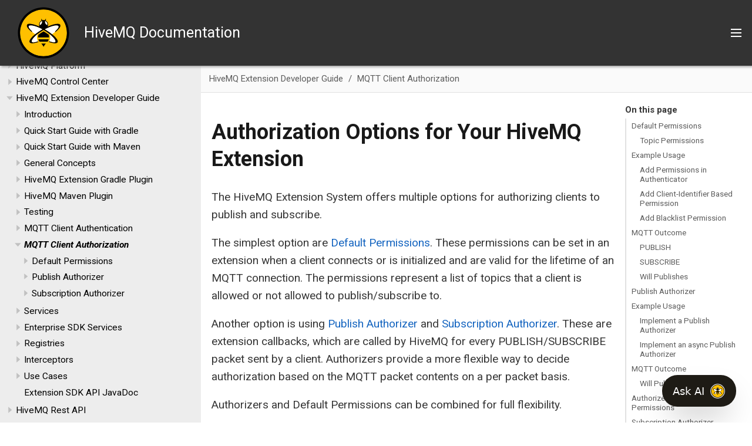

--- FILE ---
content_type: text/html; charset=UTF-8
request_url: https://docs.hivemq.com/hivemq/latest/extensions/authorization.html
body_size: 17488
content:
<!DOCTYPE html>
<html lang="en">
  <head>
    <!-- Google Tag Manager -->
    <script>(function(w,d,s,l,i){w[l]=w[l]||[];w[l].push({'gtm.start':
    new Date().getTime(),event:'gtm.js'});var f=d.getElementsByTagName(s)[0],
    j=d.createElement(s),dl=l!='dataLayer'?'&l='+l:'';j.async=true;j.src=
    'https://www.googletagmanager.com/gtm.js?id='+i+dl;f.parentNode.insertBefore(j,f);
    })(window,document,'script','dataLayer','GTM-PC7SLZNZ');</script>
    <!-- End Google Tag Manager -->
    <meta charset="utf-8">
    <meta name="viewport" content="width=device-width,initial-scale=1">
    <title>Authorization Options for Your HiveMQ Extension :: HiveMQ Documentation</title>
    <link rel="canonical" href="https://docs.hivemq.com/hivemq/latest/extensions/authorization.html">
    <link rel="stylesheet" href="../../../_/css/site.css">
    <link rel="icon" href="../../../_/img/favicon.png" type="image/png">
    <link rel="stylesheet" href="https://cdn.jsdelivr.net/npm/docsearch.js@2/dist/cdn/docsearch.min.css" />
    <link rel="stylesheet" href="https://use.fontawesome.com/releases/v5.2.0/css/solid.css" integrity="sha384-wnAC7ln+XN0UKdcPvJvtqIH3jOjs9pnKnq9qX68ImXvOGz2JuFoEiCjT8jyZQX2z" crossorigin="anonymous">
    <link rel="stylesheet" href="https://use.fontawesome.com/releases/v5.2.0/css/fontawesome.css" integrity="sha384-HbmWTHay9psM8qyzEKPc8odH4DsOuzdejtnr+OFtDmOcIVnhgReQ4GZBH7uwcjf6" crossorigin="anonymous">
    <link href="https://fonts.googleapis.com/css?family=Roboto:400,400i,700,700i" rel="stylesheet">
  </head>
  <body class="article">
<!-- Google Tag Manager (noscript) -->
<noscript><iframe src="https://www.googletagmanager.com/ns.html?id=GTM-PC7SLZNZ"
height="0" width="0" style="display:none;visibility:hidden"></iframe></noscript>
<!-- End Google Tag Manager (noscript) -->
<header class="header">
  <nav class="navbar">
    <div class="navbar-brand">
      <div class="navbar-logo">
        <a href="https://www.hivemq.com/">
          <img src="../../../_/img/hivemq_logo.svg" alt="HiveMQ Documentation" />
        </a>
        <span>HiveMQ Documentation</span>
      </div>
      <button class="navbar-burger" aria-controls="topbar-nav bottombar-nav" aria-expanded="false" aria-label="Toggle main menu">
        <span></span>
        <span></span>
        <span></span>
      </button>
    </div>
    <div id="topbar-nav" class="navbar-menu">
      <div class="navbar-end">
        <div class="navbar-item search">
          <input id="search-input" type="text" placeholder="Search" />
        </div>
        <div class="navbar-item">
          <span class="control">
            <a class="button is-primary" href="https://www.hivemq.com/downloads/" target="_blank">Get HiveMQ</a>
          </span>
        </div>
      </div>
    </div>
    <div id="bottombar-nav" class="component-navbar navbar-menu">
        <div class="navbar-item has-dropdown is-hoverable">
          <a class="navbar-link is-active" href="../user-guide/index.html">HiveMQ Platform</a>
          <div class="navbar-dropdown">
            <a class="navbar-item" href="../user-guide/getting-started.html">Getting Started</a>
            <a class="navbar-item" href="../control-center/cc-introduction.html">HiveMQ Control Center</a>
            <a class="navbar-item" href="index.html">HiveMQ Extension Developer Guide</a>
            <a class="navbar-item" href="../rest-api/index.html">HiveMQ REST API</a>
            <a class="navbar-item" href="../upgrade/index.html">HiveMQ Upgrade Guides</a>
          </div>
        </div>
        <div class="navbar-item has-dropdown is-hoverable">
          <a class="navbar-link" href="../enterprise-extensions/index.html">HiveMQ Enterprise Extensions</a>
          <div class="navbar-dropdown">
            <a class="navbar-item" href="../../../hivemq-bridge-extension/latest/index.html">HiveMQ Enterprise Bridge Extension</a>
            <a class="navbar-item" href="../../../hivemq-data-lake-extension/latest/index.html">HiveMQ Enterprise Data Lake Extension</a>
            <a class="navbar-item" href="../../../hivemq-distributed-tracing-extension/latest/index.html">HiveMQ Enterprise Distributed Tracing Extension</a>
            <a class="navbar-item" href="../../../hivemq-amazon-kinesis-extension/latest/index.html">HiveMQ Enterprise Extension for Amazon Kinesis</a>
            <a class="navbar-item" href="../../../hivemq-google-cloud-pubsub-extension/latest/index.html">HiveMQ Enterprise Extension for Google Cloud Pub/Sub</a>
            <a class="navbar-item" href="../../../hivemq-kafka-extension/latest/index.html">HiveMQ Enterprise Extension for Kafka</a>
            <a class="navbar-item" href="../../../hivemq-microsoft-sql-server-extension/latest/index.html">HiveMQ Enterprise Extension for Microsoft SQL Server</a>
            <a class="navbar-item" href="../../../hivemq-mongodb-extension/latest/index.html">HiveMQ Enterprise Extension for MongoDB</a>
            <a class="navbar-item" href="../../../hivemq-mysql-extension/latest/index.html">HiveMQ Enterprise Extension for MySQL</a>
            <a class="navbar-item" href="../../../hivemq-postgresql-extension/latest/index.html">HiveMQ Enterprise Extension for PostgreSQL</a>
            <a class="navbar-item" href="../../../hivemq-snowflake-extension/latest/index.html">HiveMQ Enterprise Extension for Snowflake</a>
            <a class="navbar-item" href="../../../hivemq-enterprise-security-extension/latest/index.html">HiveMQ Enterprise Security Extension</a>
          </div>
        </div>
        <a class="navbar-item" href="../../../hivemq-cloud/index.html">HiveMQ Cloud</a>
        <a class="navbar-item" href="../../../hivemq-pulse/index.html">HiveMQ Pulse</a>
        <a class="navbar-item" href="../../../hivemq-edge/index.html">HiveMQ Edge</a>
        <a class="navbar-item" href="../data-hub/index.html">HiveMQ Data Hub</a>
        <a class="navbar-item" href="../../../hivemq-platform-operator/index.html">HiveMQ Platform Operator</a>
        <a class="navbar-item" href="../../../hivemq-swarm/latest/index.html">HiveMQ Swarm</a>
    </div>
  </nav>
</header>
<div class="body">
<div class="nav-container" data-component="hivemq" data-version="latest">
  <aside class="nav">
    <div class="panels">
<div class="nav-panel-menu is-active" data-panel="menu">
  <nav class="nav-menu">
    <button class="nav-menu-toggle" aria-label="Toggle expand/collapse all" style="display: none"></button>
<div class="version-nav">
  <h3 class="title">Version:</h3>
  <div class="page-versions">
    <button class="version-menu-toggle" title="Show other versions of page">latest</button>
    <div class="version-menu">
      <a class="version is-current" href="authorization.html">latest</a>
      <a class="version" href="../../4.28/extensions/authorization.html">4.28</a>
      <a class="version" href="../../4.9/extensions/authorization.html">4.9</a>
      <a class="version" href="../../4.5/extensions/authorization.html">4.5</a>
      <a class="version is-missing" href="../../3.4/user-guide/introduction.html">3.4</a>
    </div>
  </div>
</div>
<ul class="nav-list">
  <li class="nav-item" data-depth="0">
    <button class="nav-item-toggle"></button>
    <a class="nav-link" href="../user-guide/index.html">HiveMQ Platform</a>
<ul class="nav-list">
  <li class="nav-item" data-depth="1">
    <button class="nav-item-toggle"></button>
    <a class="nav-link" href="../user-guide/getting-started.html">Getting Started with HiveMQ</a>
<ul class="nav-list">
  <li class="nav-item" data-depth="2">
    <a class="nav-link" href="../user-guide/getting-started.html#options">HiveMQ Editions</a>
  </li>
  <li class="nav-item" data-depth="2">
    <button class="nav-item-toggle"></button>
    <a class="nav-link" href="../user-guide/getting-started.html#try-hivemq">Select a Way to Run HiveMQ</a>
<ul class="nav-list">
  <li class="nav-item" data-depth="3">
    <a class="nav-link" href="../user-guide/getting-started.html#hivemq-cloud">HiveMQ Cloud SaaS</a>
  </li>
  <li class="nav-item" data-depth="3">
    <a class="nav-link" href="../user-guide/getting-started.html#download">ZIP Download Package</a>
  </li>
  <li class="nav-item" data-depth="3">
    <a class="nav-link" href="../user-guide/getting-started.html#docker">Run on Docker</a>
  </li>
  <li class="nav-item" data-depth="3">
    <a class="nav-link" href="../user-guide/getting-started.html#aws-ec2">Deploy on AWS</a>
  </li>
  <li class="nav-item" data-depth="3">
    <a class="nav-link" href="../user-guide/getting-started.html#azure-arm">Deploy on Azure</a>
  </li>
  <li class="nav-item" data-depth="3">
    <a class="nav-link" href="../user-guide/getting-started.html#on-k8s">Deploy on Kubernetes</a>
  </li>
</ul>
  </li>
</ul>
  </li>
  <li class="nav-item" data-depth="1">
    <button class="nav-item-toggle"></button>
    <a class="nav-link" href="../user-guide/index.html#mqtt">MQTT Compliance</a>
<ul class="nav-list">
  <li class="nav-item" data-depth="2">
    <a class="nav-link" href="../user-guide/index.html#versions">Supported MQTT Versions</a>
  </li>
  <li class="nav-item" data-depth="2">
    <a class="nav-link" href="../user-guide/index.html#mqtt-features">Supported MQTT Features</a>
  </li>
  <li class="nav-item" data-depth="2">
    <a class="nav-link" href="../user-guide/index.html#extra-features">Additional Features</a>
  </li>
</ul>
  </li>
  <li class="nav-item" data-depth="1">
    <button class="nav-item-toggle"></button>
    <a class="nav-link" href="../user-guide/system-requirements.html">System Requirements</a>
<ul class="nav-list">
  <li class="nav-item" data-depth="2">
    <a class="nav-link" href="../user-guide/system-requirements.html#os">Supported Operating Systems</a>
  </li>
  <li class="nav-item" data-depth="2">
    <a class="nav-link" href="../user-guide/system-requirements.html#minimum">Minimum Hardware Requirements</a>
  </li>
  <li class="nav-item" data-depth="2">
    <a class="nav-link" href="../user-guide/system-requirements.html#env">Environment</a>
  </li>
  <li class="nav-item" data-depth="2">
    <a class="nav-link" href="../user-guide/system-requirements.html#linux">Linux Configuration Optimizations</a>
  </li>
</ul>
  </li>
  <li class="nav-item" data-depth="1">
    <button class="nav-item-toggle"></button>
    <a class="nav-link" href="../user-guide/install-hivemq.html">Installation</a>
<ul class="nav-list">
  <li class="nav-item" data-depth="2">
    <a class="nav-link" href="../user-guide/install-hivemq.html#hivemq-directory-structure">Directory Structure</a>
  </li>
  <li class="nav-item" data-depth="2">
    <a class="nav-link" href="../user-guide/install-hivemq.html#linux">Linux</a>
  </li>
  <li class="nav-item" data-depth="2">
    <a class="nav-link" href="../user-guide/install-hivemq.html#windows-server">Windows</a>
  </li>
  <li class="nav-item" data-depth="2">
    <a class="nav-link" href="../user-guide/install-hivemq.html#license">License</a>
  </li>
  <li class="nav-item" data-depth="2">
    <button class="nav-item-toggle"></button>
    <a class="nav-link" href="../user-guide/install-hivemq.html#sanity-checks">Sanity Checks</a>
<ul class="nav-list">
  <li class="nav-item" data-depth="3">
    <a class="nav-link" href="../user-guide/install-hivemq.html#open-file-limit-test">Open File Limit Test</a>
  </li>
  <li class="nav-item" data-depth="3">
    <a class="nav-link" href="../user-guide/install-hivemq.html#system-permission-test">System Access Permissions Test</a>
  </li>
</ul>
  </li>
  <li class="nav-item" data-depth="2">
    <button class="nav-item-toggle"></button>
    <a class="nav-link" href="../user-guide/install-in-cloud.html">Cloud Service Providers</a>
<ul class="nav-list">
  <li class="nav-item" data-depth="3">
    <button class="nav-item-toggle"></button>
    <a class="nav-link" href="../user-guide/install-in-cloud.html#aws">Amazon Web Services (AWS)</a>
<ul class="nav-list">
  <li class="nav-item" data-depth="4">
    <a class="nav-link" href="../user-guide/install-in-cloud.html#aws-ec2">AWS EC2</a>
  </li>
  <li class="nav-item" data-depth="4">
    <a class="nav-link" href="../user-guide/install-in-cloud.html#ec2-cluster">AWS EC2 Cluster</a>
  </li>
  <li class="nav-item" data-depth="4">
    <a class="nav-link" href="../user-guide/install-in-cloud.html#eks">Elastic Kubernetes Service (EKS)</a>
  </li>
</ul>
  </li>
  <li class="nav-item" data-depth="3">
    <button class="nav-item-toggle"></button>
    <a class="nav-link" href="../user-guide/install-in-cloud.html#azure">Microsoft Azure</a>
<ul class="nav-list">
  <li class="nav-item" data-depth="4">
    <a class="nav-link" href="../user-guide/install-in-cloud.html#arm-template">ARM Template</a>
  </li>
  <li class="nav-item" data-depth="4">
    <a class="nav-link" href="../user-guide/install-in-cloud.html#aks">Azure Kubernetes Service (AKS)</a>
  </li>
</ul>
  </li>
</ul>
  </li>
</ul>
  </li>
  <li class="nav-item" data-depth="1">
    <button class="nav-item-toggle"></button>
    <a class="nav-link" href="../user-guide/configuration.html">General Configuration Information</a>
<ul class="nav-list">
  <li class="nav-item" data-depth="2">
    <a class="nav-link" href="../user-guide/configuration.html#files">Configuration Files</a>
  </li>
  <li class="nav-item" data-depth="2">
    <a class="nav-link" href="../user-guide/configuration.html#default">Default Configuration</a>
  </li>
  <li class="nav-item" data-depth="2">
    <button class="nav-item-toggle"></button>
    <a class="nav-link" href="../user-guide/configuration.html#config-validation">Configuration Validation</a>
<ul class="nav-list">
  <li class="nav-item" data-depth="3">
    <a class="nav-link" href="../user-guide/configuration.html#change-config-validation">Change Configuration Validation</a>
  </li>
</ul>
  </li>
  <li class="nav-item" data-depth="2">
    <a class="nav-link" href="../user-guide/configuration.html#environment">Environment Variables</a>
  </li>
  <li class="nav-item" data-depth="2">
    <a class="nav-link" href="../user-guide/configuration.html#folders">Custom HiveMQ Folders</a>
  </li>
  <li class="nav-item" data-depth="2">
    <button class="nav-item-toggle"></button>
    <a class="nav-link" href="../user-guide/configuration.html#ip6">HiveMQ with IPv6</a>
<ul class="nav-list">
  <li class="nav-item" data-depth="3">
    <a class="nav-link" href="../user-guide/configuration.html#changes">Adjust Configuration</a>
  </li>
  <li class="nav-item" data-depth="3">
    <a class="nav-link" href="../user-guide/configuration.html#listeners">Available Listeners</a>
  </li>
  <li class="nav-item" data-depth="3">
    <a class="nav-link" href="../user-guide/configuration.html#discovery">Cluster Discovery</a>
  </li>
  <li class="nav-item" data-depth="3">
    <a class="nav-link" href="../user-guide/configuration.html#addresses">Special-use Addresses</a>
  </li>
</ul>
  </li>
  <li class="nav-item" data-depth="2">
    <a class="nav-link" href="../user-guide/configuration.html#anonymous-usage-statistics">Anonymous Usage Statistics</a>
  </li>
</ul>
  </li>
  <li class="nav-item" data-depth="1">
    <button class="nav-item-toggle"></button>
    <a class="nav-link" href="../user-guide/configuration.html#mqtt-config">MQTT-Specific Configuration Options</a>
<ul class="nav-list">
  <li class="nav-item" data-depth="2">
    <a class="nav-link" href="../user-guide/configuration.html#session-msg">Session and Message Expiry</a>
  </li>
  <li class="nav-item" data-depth="2">
    <a class="nav-link" href="../user-guide/configuration.html#max-packet">Maximum Packet Size</a>
  </li>
  <li class="nav-item" data-depth="2">
    <a class="nav-link" href="../user-guide/configuration.html#server-receive">Server Receive Maximum</a>
  </li>
  <li class="nav-item" data-depth="2">
    <a class="nav-link" href="../user-guide/configuration.html#max-keep-alive">Maximum Keep Alive</a>
  </li>
  <li class="nav-item" data-depth="2">
    <a class="nav-link" href="../user-guide/configuration.html#unlimited-keep-alive">Allow Unlimited Keep Alive</a>
  </li>
  <li class="nav-item" data-depth="2">
    <a class="nav-link" href="../user-guide/configuration.html#topic-alias">Topic Alias</a>
  </li>
  <li class="nav-item" data-depth="2">
    <a class="nav-link" href="../user-guide/configuration.html#subscription-identifier">Subscription Identifier</a>
  </li>
  <li class="nav-item" data-depth="2">
    <a class="nav-link" href="../user-guide/configuration.html#config-mqtt-wildcard-subscriptions">Wildcard Subscriptions</a>
  </li>
  <li class="nav-item" data-depth="2">
    <a class="nav-link" href="../user-guide/configuration.html#config-mqtt-shared-subscriptions">Shared Subscriptions</a>
  </li>
  <li class="nav-item" data-depth="2">
    <a class="nav-link" href="../user-guide/configuration.html#config-mqtt-maximum-qos">Maximum QoS</a>
  </li>
  <li class="nav-item" data-depth="2">
    <a class="nav-link" href="../user-guide/configuration.html#config-mqtt-retained-messages">Retained Messages</a>
  </li>
  <li class="nav-item" data-depth="2">
    <a class="nav-link" href="../user-guide/configuration.html#msg-queue-size">Queued Messages</a>
  </li>
  <li class="nav-item" data-depth="2">
    <button class="nav-item-toggle"></button>
    <a class="nav-link" href="../user-guide/configuration.html#security">Security Configuration Options</a>
<ul class="nav-list">
  <li class="nav-item" data-depth="3">
    <a class="nav-link" href="../user-guide/configuration.html#empty-id">Allow Empty Client ID</a>
  </li>
  <li class="nav-item" data-depth="3">
    <a class="nav-link" href="../user-guide/configuration.html#pfi">PUBLISH Payload Validation</a>
  </li>
  <li class="nav-item" data-depth="3">
    <a class="nav-link" href="../user-guide/configuration.html#utf8">UTF-8 Validation</a>
  </li>
  <li class="nav-item" data-depth="3">
    <a class="nav-link" href="../user-guide/configuration.html#request-problem">Request Problem Information</a>
  </li>
  <li class="nav-item" data-depth="3">
    <a class="nav-link" href="../user-guide/configuration.html#security-all">Example Security Configuration</a>
  </li>
</ul>
  </li>
</ul>
  </li>
  <li class="nav-item" data-depth="1">
    <button class="nav-item-toggle"></button>
    <a class="nav-link" href="../user-guide/mqtt-add-ons.html">MQTT Add-ons</a>
<ul class="nav-list">
  <li class="nav-item" data-depth="2">
    <button class="nav-item-toggle"></button>
    <a class="nav-link" href="../user-guide/mqtt-add-ons.html#analytical-topics">Topic Add-ons</a>
<ul class="nav-list">
  <li class="nav-item" data-depth="3">
    <button class="nav-item-toggle"></button>
    <a class="nav-link" href="../user-guide/mqtt-add-ons.html#expired-topic">Expired Messages Topic</a>
<ul class="nav-list">
  <li class="nav-item" data-depth="4">
    <a class="nav-link" href="../user-guide/mqtt-add-ons.html#enable-expired">Configuration</a>
  </li>
  <li class="nav-item" data-depth="4">
    <a class="nav-link" href="../user-guide/mqtt-add-ons.html#exp-user-properties">User Properties</a>
  </li>
  <li class="nav-item" data-depth="4">
    <a class="nav-link" href="../user-guide/mqtt-add-ons.html#expired-metrics">Additional Metrics</a>
  </li>
</ul>
  </li>
  <li class="nav-item" data-depth="3">
    <button class="nav-item-toggle"></button>
    <a class="nav-link" href="../user-guide/mqtt-add-ons.html#dropped-topic">Dropped Messages Topic</a>
<ul class="nav-list">
  <li class="nav-item" data-depth="4">
    <a class="nav-link" href="../user-guide/mqtt-add-ons.html#enable-dropped">Configuration</a>
  </li>
  <li class="nav-item" data-depth="4">
    <a class="nav-link" href="../user-guide/mqtt-add-ons.html#dropped-user-properties">User Properties</a>
  </li>
  <li class="nav-item" data-depth="4">
    <a class="nav-link" href="../user-guide/mqtt-add-ons.html#dropped-metrics">Additional Metrics</a>
  </li>
</ul>
  </li>
  <li class="nav-item" data-depth="3">
    <button class="nav-item-toggle"></button>
    <a class="nav-link" href="../user-guide/mqtt-add-ons.html#dead-topic">Dead Messages Topic</a>
<ul class="nav-list">
  <li class="nav-item" data-depth="4">
    <a class="nav-link" href="../user-guide/mqtt-add-ons.html#enable-dead">Configuration</a>
  </li>
  <li class="nav-item" data-depth="4">
    <a class="nav-link" href="../user-guide/mqtt-add-ons.html#dead-user-properties">User Properties</a>
  </li>
  <li class="nav-item" data-depth="4">
    <a class="nav-link" href="../user-guide/mqtt-add-ons.html#dead-metrics">Additional Metrics</a>
  </li>
</ul>
  </li>
</ul>
  </li>
  <li class="nav-item" data-depth="2">
    <button class="nav-item-toggle"></button>
    <a class="nav-link" href="../user-guide/mqtt-add-ons.html#add-ons-use-cases">Use Cases</a>
<ul class="nav-list">
  <li class="nav-item" data-depth="3">
    <a class="nav-link" href="../user-guide/mqtt-add-ons.html#expired-topic-use-case">Expired Messages Topic</a>
  </li>
  <li class="nav-item" data-depth="3">
    <a class="nav-link" href="../user-guide/mqtt-add-ons.html#dropped-topic-use-case">Dropped Messages Topic</a>
  </li>
  <li class="nav-item" data-depth="3">
    <a class="nav-link" href="../user-guide/mqtt-add-ons.html#dead-topic-use-case">Dead Messages Topic</a>
  </li>
</ul>
  </li>
</ul>
  </li>
  <li class="nav-item" data-depth="1">
    <button class="nav-item-toggle"></button>
    <a class="nav-link" href="../user-guide/backup-restore.html">Backup &amp; Restore</a>
<ul class="nav-list">
  <li class="nav-item" data-depth="2">
    <a class="nav-link" href="../user-guide/backup-restore.html#cc-backup">Back Up with the HiveMQ Control Center</a>
  </li>
  <li class="nav-item" data-depth="2">
    <a class="nav-link" href="../user-guide/backup-restore.html#rest-backup">Back Up with the HiveMQ REST API</a>
  </li>
  <li class="nav-item" data-depth="2">
    <a class="nav-link" href="../user-guide/backup-restore.html#what-is-exported">Backup Export File Content</a>
  </li>
  <li class="nav-item" data-depth="2">
    <a class="nav-link" href="../user-guide/backup-restore.html#backup-folder">Backup File Location</a>
  </li>
  <li class="nav-item" data-depth="2">
    <button class="nav-item-toggle"></button>
    <a class="nav-link" href="../user-guide/backup-restore.html#create-a-backup">Create a Backup</a>
<ul class="nav-list">
  <li class="nav-item" data-depth="3">
    <a class="nav-link" href="../user-guide/backup-restore.html#export-requirements">Export Requirements</a>
  </li>
</ul>
  </li>
  <li class="nav-item" data-depth="2">
    <a class="nav-link" href="../user-guide/backup-restore.html#restore-a-backup">Restore from a Backup</a>
  </li>
</ul>
  </li>
  <li class="nav-item" data-depth="1">
    <button class="nav-item-toggle"></button>
    <a class="nav-link" href="../user-guide/listeners.html">Listeners</a>
<ul class="nav-list">
  <li class="nav-item" data-depth="2">
    <a class="nav-link" href="../user-guide/listeners.html#multi">Multiple Listeners</a>
  </li>
  <li class="nav-item" data-depth="2">
    <button class="nav-item-toggle"></button>
    <a class="nav-link" href="../user-guide/listeners.html#tcp-listener">TCP Listener</a>
<ul class="nav-list">
  <li class="nav-item" data-depth="3">
    <button class="nav-item-toggle"></button>
    <a class="nav-link" href="../user-guide/listeners.html#tcp-tls-listener">Secure TCP Listener</a>
<ul class="nav-list">
  <li class="nav-item" data-depth="4">
    <a class="nav-link" href="../user-guide/listeners.html#cipher-suite-preference">Cipher Suite Preference</a>
  </li>
</ul>
  </li>
</ul>
  </li>
  <li class="nav-item" data-depth="2">
    <button class="nav-item-toggle"></button>
    <a class="nav-link" href="../user-guide/listeners.html#websockets">WebSockets</a>
<ul class="nav-list">
  <li class="nav-item" data-depth="3">
    <a class="nav-link" href="../user-guide/listeners.html#ws-listener">Native WebSocket Listener</a>
  </li>
  <li class="nav-item" data-depth="3">
    <a class="nav-link" href="../user-guide/listeners.html#wss-listener">Secure WebSocket Listener</a>
  </li>
</ul>
  </li>
</ul>
  </li>
  <li class="nav-item" data-depth="1">
    <button class="nav-item-toggle"></button>
    <a class="nav-link" href="../user-guide/cluster.html">HiveMQ Cluster</a>
<ul class="nav-list">
  <li class="nav-item" data-depth="2">
    <a class="nav-link" href="../user-guide/cluster.html#enable">Enable Cluster</a>
  </li>
  <li class="nav-item" data-depth="2">
    <button class="nav-item-toggle"></button>
    <a class="nav-link" href="../user-guide/cluster.html#discovery">Cluster Discovery</a>
<ul class="nav-list">
  <li class="nav-item" data-depth="3">
    <a class="nav-link" href="../user-guide/cluster.html#static">Static Discovery</a>
  </li>
  <li class="nav-item" data-depth="3">
    <a class="nav-link" href="../user-guide/cluster.html#multicast">Multicast Discovery</a>
  </li>
  <li class="nav-item" data-depth="3">
    <a class="nav-link" href="../user-guide/cluster.html#broadcast">Broadcast Discovery</a>
  </li>
  <li class="nav-item" data-depth="3">
    <a class="nav-link" href="../user-guide/cluster.html#extension">Extension Discovery</a>
  </li>
</ul>
  </li>
  <li class="nav-item" data-depth="2">
    <button class="nav-item-toggle"></button>
    <a class="nav-link" href="../user-guide/cluster.html#cluster-transport">Cluster Transport</a>
<ul class="nav-list">
  <li class="nav-item" data-depth="3">
    <a class="nav-link" href="../user-guide/cluster.html#tcp">TCP Transport</a>
  </li>
  <li class="nav-item" data-depth="3">
    <a class="nav-link" href="../user-guide/cluster.html#udp">UDP Transport</a>
  </li>
  <li class="nav-item" data-depth="3">
    <a class="nav-link" href="../user-guide/cluster.html#secure-tcp-with-tls">Secure TCP Transport with TLS</a>
  </li>
</ul>
  </li>
  <li class="nav-item" data-depth="2">
    <button class="nav-item-toggle"></button>
    <a class="nav-link" href="../user-guide/cluster.html#failure-detection">Failure Detection</a>
<ul class="nav-list">
  <li class="nav-item" data-depth="3">
    <a class="nav-link" href="../user-guide/cluster.html#heartbeat">Heartbeat</a>
  </li>
  <li class="nav-item" data-depth="3">
    <a class="nav-link" href="../user-guide/cluster.html#tcp-health-check">TCP Health Check</a>
  </li>
</ul>
  </li>
  <li class="nav-item" data-depth="2">
    <a class="nav-link" href="../user-guide/cluster.html#replication">Replication</a>
  </li>
  <li class="nav-item" data-depth="2">
    <a class="nav-link" href="../user-guide/cluster.html#rolling-upgrades">Rolling Upgrades</a>
  </li>
  <li class="nav-item" data-depth="2">
    <button class="nav-item-toggle"></button>
    <a class="nav-link" href="../user-guide/cluster.html#disaster-recovery">Cluster Disaster Recovery</a>
<ul class="nav-list">
  <li class="nav-item" data-depth="3">
    <a class="nav-link" href="../user-guide/cluster.html#disaster-detection">Disaster Detection</a>
  </li>
  <li class="nav-item" data-depth="3">
    <a class="nav-link" href="../user-guide/cluster.html#live-import">Live Backup Import</a>
  </li>
  <li class="nav-item" data-depth="3">
    <a class="nav-link" href="../user-guide/cluster.html#disaster-recovery-tool">Recovery Tool</a>
  </li>
  <li class="nav-item" data-depth="3">
    <a class="nav-link" href="../user-guide/cluster.html#recovery-guide">Recovery Quick Start</a>
  </li>
</ul>
  </li>
  <li class="nav-item" data-depth="2">
    <a class="nav-link" href="../user-guide/cluster.html#restart-persistent">Cluster Restart with Persistent Data</a>
  </li>
</ul>
  </li>
  <li class="nav-item" data-depth="1">
    <button class="nav-item-toggle"></button>
    <a class="nav-link" href="../user-guide/security.html">Security</a>
<ul class="nav-list">
  <li class="nav-item" data-depth="2">
    <a class="nav-link" href="../user-guide/security.html#authentication-authorization">Authentication &amp; Authorization</a>
  </li>
  <li class="nav-item" data-depth="2">
    <a class="nav-link" href="../user-guide/security.html#tls">TLS</a>
  </li>
  <li class="nav-item" data-depth="2">
    <a class="nav-link" href="../user-guide/security.html#jks">Java Key- and Trust Store</a>
  </li>
  <li class="nav-item" data-depth="2">
    <a class="nav-link" href="../user-guide/security.html#communication-protocol">Communication Protocol</a>
  </li>
  <li class="nav-item" data-depth="2">
    <a class="nav-link" href="../user-guide/security.html#cipher-suites">Cipher Suites</a>
  </li>
  <li class="nav-item" data-depth="2">
    <a class="nav-link" href="../user-guide/security.html#native">Native SSL</a>
  </li>
  <li class="nav-item" data-depth="2">
    <a class="nav-link" href="../user-guide/security.html#random">Randomness</a>
  </li>
  <li class="nav-item" data-depth="2">
    <a class="nav-link" href="../user-guide/security.html#ocsp">OCSP</a>
  </li>
  <li class="nav-item" data-depth="2">
    <a class="nav-link" href="../user-guide/security.html#audit-log">Audit Log</a>
  </li>
</ul>
  </li>
  <li class="nav-item" data-depth="1">
    <button class="nav-item-toggle"></button>
    <a class="nav-link" href="../user-guide/logging.html">Logging</a>
<ul class="nav-list">
  <li class="nav-item" data-depth="2">
    <a class="nav-link" href="../user-guide/logging.html#change">Logging Levels</a>
  </li>
  <li class="nav-item" data-depth="2">
    <a class="nav-link" href="../user-guide/logging.html#event">Event Log</a>
  </li>
  <li class="nav-item" data-depth="2">
    <button class="nav-item-toggle"></button>
    <a class="nav-link" href="../user-guide/logging.html#machine-readable-logs">Machine-Readable Log Files</a>
<ul class="nav-list">
  <li class="nav-item" data-depth="3">
    <a class="nav-link" href="../user-guide/logging.html#json-logging">JSON Logging</a>
  </li>
</ul>
  </li>
  <li class="nav-item" data-depth="2">
    <a class="nav-link" href="../user-guide/logging.html#extension-logging">Extension Log Files</a>
  </li>
  <li class="nav-item" data-depth="2">
    <a class="nav-link" href="../user-guide/logging.html#syslog">Syslog</a>
  </li>
</ul>
  </li>
  <li class="nav-item" data-depth="1">
    <button class="nav-item-toggle"></button>
    <a class="nav-link" href="../user-guide/health-api.html">Health API</a>
<ul class="nav-list">
  <li class="nav-item" data-depth="2">
    <a class="nav-link" href="../user-guide/health-api.html#configuration">Configuration</a>
  </li>
  <li class="nav-item" data-depth="2">
    <a class="nav-link" href="../user-guide/health-api.html#http-response">HTTP Responses</a>
  </li>
  <li class="nav-item" data-depth="2">
    <button class="nav-item-toggle"></button>
    <a class="nav-link" href="../user-guide/health-api.html#health-monitoring">Health Monitoring</a>
<ul class="nav-list">
  <li class="nav-item" data-depth="3">
    <a class="nav-link" href="../user-guide/health-api.html#kubernetes-probes">Kubernetes Probes</a>
  </li>
  <li class="nav-item" data-depth="3">
    <a class="nav-link" href="../user-guide/health-api.html#haproxy">HAProxy</a>
  </li>
</ul>
  </li>
  <li class="nav-item" data-depth="2">
    <a class="nav-link" href="../user-guide/health-api.html#system-health">System Health</a>
  </li>
  <li class="nav-item" data-depth="2">
    <button class="nav-item-toggle"></button>
    <a class="nav-link" href="../user-guide/health-api.html#health-components">Health Components</a>
<ul class="nav-list">
  <li class="nav-item" data-depth="3">
    <a class="nav-link" href="../user-guide/health-api.html#health-component-info">Info</a>
  </li>
  <li class="nav-item" data-depth="3">
    <a class="nav-link" href="../user-guide/health-api.html#health-component-cluster">Cluster</a>
  </li>
  <li class="nav-item" data-depth="3">
    <a class="nav-link" href="../user-guide/health-api.html#health-component-mqtt">MQTT</a>
  </li>
  <li class="nav-item" data-depth="3">
    <a class="nav-link" href="../user-guide/health-api.html#health-component-control-center">Control Center</a>
  </li>
  <li class="nav-item" data-depth="3">
    <a class="nav-link" href="../user-guide/health-api.html#health-component-rest-api">REST API</a>
  </li>
</ul>
  </li>
  <li class="nav-item" data-depth="2">
    <a class="nav-link" href="../user-guide/health-api.html#extensions">Extensions</a>
  </li>
  <li class="nav-item" data-depth="2">
    <button class="nav-item-toggle"></button>
    <a class="nav-link" href="../user-guide/health-api.html#health-groups">Health Groups</a>
<ul class="nav-list">
  <li class="nav-item" data-depth="3">
    <a class="nav-link" href="../user-guide/health-api.html#liveness-check">Liveness Check</a>
  </li>
  <li class="nav-item" data-depth="3">
    <a class="nav-link" href="../user-guide/health-api.html#readiness-check">Readiness Check</a>
  </li>
</ul>
  </li>
</ul>
  </li>
  <li class="nav-item" data-depth="1">
    <button class="nav-item-toggle"></button>
    <a class="nav-link" href="../user-guide/monitoring.html">Monitoring</a>
<ul class="nav-list">
  <li class="nav-item" data-depth="2">
    <a class="nav-link" href="../user-guide/monitoring.html#jmx">JMX</a>
  </li>
  <li class="nav-item" data-depth="2">
    <a class="nav-link" href="../user-guide/monitoring.html#prometheus">Prometheus</a>
  </li>
  <li class="nav-item" data-depth="2">
    <a class="nav-link" href="../user-guide/monitoring.html#influxdb">InfluxDB</a>
  </li>
  <li class="nav-item" data-depth="2">
    <button class="nav-item-toggle"></button>
    <a class="nav-link" href="../user-guide/monitoring.html#available-metrics">HiveMQ Metrics</a>
<ul class="nav-list">
  <li class="nav-item" data-depth="3">
    <a class="nav-link" href="../user-guide/monitoring.html#metric-types">Metric Types</a>
  </li>
  <li class="nav-item" data-depth="3">
    <a class="nav-link" href="../user-guide/monitoring.html#standard-metrics">Standard HiveMQ Metrics</a>
  </li>
  <li class="nav-item" data-depth="3">
    <a class="nav-link" href="../user-guide/monitoring.html#system-and-os-metrics">System and OS Metrics</a>
  </li>
  <li class="nav-item" data-depth="3">
    <a class="nav-link" href="../user-guide/monitoring.html#jvm-metrics">JVM Metrics</a>
  </li>
  <li class="nav-item" data-depth="3">
    <a class="nav-link" href="../user-guide/monitoring.html#cluster-metrics">HiveMQ Cluster Metrics</a>
  </li>
  <li class="nav-item" data-depth="3">
    <a class="nav-link" href="../user-guide/monitoring.html#health-metrics">HiveMQ Health Metrics</a>
  </li>
  <li class="nav-item" data-depth="3">
    <a class="nav-link" href="../user-guide/monitoring.html#rest-api-metrics">HiveMQ REST API Metrics</a>
  </li>
</ul>
  </li>
</ul>
  </li>
  <li class="nav-item" data-depth="1">
    <button class="nav-item-toggle"></button>
    <a class="nav-link" href="../user-guide/proxy-protocol.html">PROXY Protocol</a>
<ul class="nav-list">
  <li class="nav-item" data-depth="2">
    <a class="nav-link" href="../user-guide/proxy-protocol.html#config">Configuration</a>
  </li>
  <li class="nav-item" data-depth="2">
    <a class="nav-link" href="../user-guide/proxy-protocol.html#custom-tlv">Custom TLVs</a>
  </li>
</ul>
  </li>
  <li class="nav-item" data-depth="1">
    <button class="nav-item-toggle"></button>
    <a class="nav-link" href="../user-guide/load-balancer.html">Load Balancers</a>
<ul class="nav-list">
  <li class="nav-item" data-depth="2">
    <a class="nav-link" href="../user-guide/load-balancer.html#ssl-offloading">Offload SSL/TLS Termination</a>
  </li>
  <li class="nav-item" data-depth="2">
    <a class="nav-link" href="../user-guide/load-balancer.html#proxy-protocol">Proxy Protocol</a>
  </li>
  <li class="nav-item" data-depth="2">
    <a class="nav-link" href="../user-guide/load-balancer.html#idle-timeout">Idle Timeout</a>
  </li>
  <li class="nav-item" data-depth="2">
    <a class="nav-link" href="../user-guide/load-balancer.html#decrease-cluster-size">Decrease Cluster Size</a>
  </li>
</ul>
  </li>
  <li class="nav-item" data-depth="1">
    <button class="nav-item-toggle"></button>
    <a class="nav-link" href="../user-guide/restrictions.html">Restrictions</a>
<ul class="nav-list">
  <li class="nav-item" data-depth="2">
    <a class="nav-link" href="../user-guide/restrictions.html#connections">Connection Limits</a>
  </li>
  <li class="nav-item" data-depth="2">
    <a class="nav-link" href="../user-guide/restrictions.html#throttle-connections">Throttle Connection Rates</a>
  </li>
  <li class="nav-item" data-depth="2">
    <a class="nav-link" href="../user-guide/restrictions.html#throttle-handshake">Throttle SSL Handshakes</a>
  </li>
  <li class="nav-item" data-depth="2">
    <a class="nav-link" href="../user-guide/restrictions.html#throttle-bandwidth">Throttle Bandwidth</a>
  </li>
  <li class="nav-item" data-depth="2">
    <a class="nav-link" href="../user-guide/restrictions.html#connection-timeouts">Connection Timeouts</a>
  </li>
  <li class="nav-item" data-depth="2">
    <a class="nav-link" href="../user-guide/restrictions.html#max-client-id-length">MQTT Client ID Length Limits</a>
  </li>
  <li class="nav-item" data-depth="2">
    <a class="nav-link" href="../user-guide/restrictions.html#max-topic-length">MQTT Topic Length Limits</a>
  </li>
</ul>
  </li>
  <li class="nav-item" data-depth="1">
    <button class="nav-item-toggle"></button>
    <a class="nav-link" href="../user-guide/overload-protection.html">Cluster Overload Protection</a>
<ul class="nav-list">
  <li class="nav-item" data-depth="2">
    <a class="nav-link" href="../user-guide/overload-protection.html#config">Configuration</a>
  </li>
  <li class="nav-item" data-depth="2">
    <a class="nav-link" href="../user-guide/overload-protection.html#monitoring">Monitoring</a>
  </li>
</ul>
  </li>
  <li class="nav-item" data-depth="1">
    <button class="nav-item-toggle"></button>
    <a class="nav-link" href="../user-guide/event-history.html">Client Event History</a>
<ul class="nav-list">
  <li class="nav-item" data-depth="2">
    <a class="nav-link" href="../user-guide/event-history.html#config">Configuration</a>
  </li>
  <li class="nav-item" data-depth="2">
    <a class="nav-link" href="../user-guide/event-history.html#monitoring">Monitoring</a>
  </li>
</ul>
  </li>
  <li class="nav-item" data-depth="1">
    <button class="nav-item-toggle"></button>
    <a class="nav-link" href="../user-guide/shared-subscriptions.html">Shared Subscriptions</a>
<ul class="nav-list">
  <li class="nav-item" data-depth="2">
    <a class="nav-link" href="../user-guide/shared-subscriptions.html#structure">Topic Structure</a>
  </li>
  <li class="nav-item" data-depth="2">
    <a class="nav-link" href="../user-guide/shared-subscriptions.html#concepts">Concepts</a>
  </li>
  <li class="nav-item" data-depth="2">
    <a class="nav-link" href="../user-guide/shared-subscriptions.html#use-cases">Use Cases</a>
  </li>
  <li class="nav-item" data-depth="2">
    <a class="nav-link" href="../user-guide/shared-subscriptions.html#qos">QoS Levels</a>
  </li>
</ul>
  </li>
  <li class="nav-item" data-depth="1">
    <button class="nav-item-toggle"></button>
    <a class="nav-link" href="../user-guide/declared-shared-subscriptions.html">Declared Shared Subscriptions</a>
<ul class="nav-list">
  <li class="nav-item" data-depth="2">
    <a class="nav-link" href="../user-guide/declared-shared-subscriptions.html#configuration">Configuration</a>
  </li>
  <li class="nav-item" data-depth="2">
    <a class="nav-link" href="../user-guide/declared-shared-subscriptions.html#concepts">Concepts</a>
  </li>
  <li class="nav-item" data-depth="2">
    <a class="nav-link" href="../user-guide/declared-shared-subscriptions.html#use-cases">Use Cases</a>
  </li>
</ul>
  </li>
  <li class="nav-item" data-depth="1">
    <button class="nav-item-toggle"></button>
    <a class="nav-link" href="../user-guide/diagnostics-mode.html">Diagnostic Mode</a>
<ul class="nav-list">
  <li class="nav-item" data-depth="2">
    <a class="nav-link" href="../user-guide/diagnostics-mode.html#enabling">Enabling Diagnostic Mode</a>
  </li>
  <li class="nav-item" data-depth="2">
    <a class="nav-link" href="../user-guide/diagnostics-mode.html#sending">Sending diagnostic file to the HiveMQ Support Team</a>
  </li>
</ul>
  </li>
  <li class="nav-item" data-depth="1">
    <button class="nav-item-toggle"></button>
    <a class="nav-link" href="../user-guide/troubleshooting.html">Troubleshooting</a>
<ul class="nav-list">
  <li class="nav-item" data-depth="2">
    <a class="nav-link" href="../user-guide/troubleshooting.html#ports">Port Assignment</a>
  </li>
  <li class="nav-item" data-depth="2">
    <a class="nav-link" href="../user-guide/troubleshooting.html#in-use">Port Already in Use</a>
  </li>
  <li class="nav-item" data-depth="2">
    <a class="nav-link" href="../user-guide/troubleshooting.html#slow-startup">Slow HiveMQ Startup</a>
  </li>
  <li class="nav-item" data-depth="2">
    <a class="nav-link" href="../user-guide/troubleshooting.html#time">Time Synchronization</a>
  </li>
</ul>
  </li>
  <li class="nav-item" data-depth="1">
    <button class="nav-item-toggle"></button>
    <a class="nav-link" href="../user-guide/howtos.html">How-Tos</a>
<ul class="nav-list">
  <li class="nav-item" data-depth="2">
    <a class="nav-link" href="../user-guide/howtos.html#server">Server Side TLS</a>
  </li>
  <li class="nav-item" data-depth="2">
    <a class="nav-link" href="../user-guide/howtos.html#portecle">TLS with Portecle</a>
  </li>
  <li class="nav-item" data-depth="2">
    <a class="nav-link" href="../user-guide/howtos.html#keytool">TLS with Client Certificates</a>
  </li>
</ul>
  </li>
  <li class="nav-item" data-depth="1">
    <button class="nav-item-toggle"></button>
    <a class="nav-link" href="../user-guide/docker.html">HiveMQ and Docker</a>
<ul class="nav-list">
  <li class="nav-item" data-depth="2">
    <a class="nav-link" href="../user-guide/docker.html#dockerhub">HiveMQ Docker Hub Repository</a>
  </li>
  <li class="nav-item" data-depth="2">
    <a class="nav-link" href="../user-guide/docker.html#tags">Tags</a>
  </li>
  <li class="nav-item" data-depth="2">
    <button class="nav-item-toggle"></button>
    <a class="nav-link" href="../user-guide/docker.html#dns-discovery-image">HiveMQ DNS Discovery Docker Image</a>
<ul class="nav-list">
  <li class="nav-item" data-depth="3">
    <a class="nav-link" href="../user-guide/docker.html#swarm">HiveMQ Cluster on Docker Swarm</a>
  </li>
  <li class="nav-item" data-depth="3">
    <a class="nav-link" href="../user-guide/docker.html#kubernetes">HiveMQ Cluster on Kubernetes</a>
  </li>
</ul>
  </li>
  <li class="nav-item" data-depth="2">
    <a class="nav-link" href="../user-guide/docker.html#license">Add a HiveMQ License</a>
  </li>
  <li class="nav-item" data-depth="2">
    <a class="nav-link" href="../user-guide/docker.html#control-center">Access the HiveMQ Control Center</a>
  </li>
  <li class="nav-item" data-depth="2">
    <a class="nav-link" href="../user-guide/docker.html#bind-address">Override the Bind Address</a>
  </li>
  <li class="nav-item" data-depth="2">
    <button class="nav-item-toggle"></button>
    <a class="nav-link" href="../user-guide/docker.html#base-image">HiveMQ Base Docker Image</a>
<ul class="nav-list">
  <li class="nav-item" data-depth="3">
    <a class="nav-link" href="../user-guide/docker.html#single">HiveMQ Single Node in Docker</a>
  </li>
</ul>
  </li>
  <li class="nav-item" data-depth="2">
    <a class="nav-link" href="../user-guide/docker.html#custom">Custom HiveMQ Docker Image</a>
  </li>
</ul>
  </li>
  <li class="nav-item" data-depth="1">
    <a class="nav-link" href="https://hivemq.atlassian.net/wiki/spaces/KB/overview">HiveMQ Knowledge Base Articles</a>
  </li>
</ul>
  </li>
  <li class="nav-item" data-depth="0">
    <button class="nav-item-toggle"></button>
    <a class="nav-link" href="../control-center/cc-introduction.html">HiveMQ Control Center</a>
<ul class="nav-list">
  <li class="nav-item" data-depth="1">
    <button class="nav-item-toggle"></button>
    <a class="nav-link" href="../control-center/index.html">HiveMQ Control Center (v1)</a>
<ul class="nav-list">
  <li class="nav-item" data-depth="2">
    <a class="nav-link" href="../control-center/configuration.html">Configuration</a>
  </li>
  <li class="nav-item" data-depth="2">
    <a class="nav-link" href="../control-center/hivemq-cluster.html">HiveMQ Control Center v1 behind a Load Balancer</a>
  </li>
  <li class="nav-item" data-depth="2">
    <button class="nav-item-toggle"></button>
    <a class="nav-link" href="../control-center/information.html#available-cc-information">Available Information</a>
<ul class="nav-list">
  <li class="nav-item" data-depth="3">
    <a class="nav-link" href="../control-center/information.html#control-center-views">Overview</a>
  </li>
</ul>
  </li>
  <li class="nav-item" data-depth="2">
    <button class="nav-item-toggle"></button>
    <a class="nav-link" href="../control-center/information.html#dashboard">Dashboard</a>
<ul class="nav-list">
  <li class="nav-item" data-depth="3">
    <a class="nav-link" href="../control-center/information.html#attention">Notifications</a>
  </li>
  <li class="nav-item" data-depth="3">
    <a class="nav-link" href="../control-center/information.html#license">Active License</a>
  </li>
  <li class="nav-item" data-depth="3">
    <a class="nav-link" href="../control-center/information.html#nodes">Cluster Node Statistics</a>
  </li>
</ul>
  </li>
  <li class="nav-item" data-depth="2">
    <button class="nav-item-toggle"></button>
    <a class="nav-link" href="../control-center/information.html#clients">Clients View</a>
<ul class="nav-list">
  <li class="nav-item" data-depth="3">
    <button class="nav-item-toggle"></button>
    <a class="nav-link" href="../control-center/information.html#client-details">Details</a>
<ul class="nav-list">
  <li class="nav-item" data-depth="4">
    <a class="nav-link" href="../control-center/information.html#client-session">Session</a>
  </li>
  <li class="nav-item" data-depth="4">
    <a class="nav-link" href="../control-center/information.html#client-connection">Connection</a>
  </li>
  <li class="nav-item" data-depth="4">
    <a class="nav-link" href="../control-center/information.html#client-tls">TLS</a>
  </li>
  <li class="nav-item" data-depth="4">
    <a class="nav-link" href="../control-center/information.html#client-last-will">Last Will</a>
  </li>
  <li class="nav-item" data-depth="4">
    <a class="nav-link" href="../control-center/information.html#client-restrictions">Restrictions</a>
  </li>
  <li class="nav-item" data-depth="4">
    <a class="nav-link" href="../control-center/information.html#client-proxy">Proxy Protocol</a>
  </li>
  <li class="nav-item" data-depth="4">
    <a class="nav-link" href="../control-center/information.html#client-sub">Subscriptions</a>
  </li>
  <li class="nav-item" data-depth="4">
    <a class="nav-link" href="../control-center/information.html#client-shared-sub">Shared Subscriptions</a>
  </li>
  <li class="nav-item" data-depth="4">
    <a class="nav-link" href="../control-center/information.html#client-session-attributes">Session Attributes</a>
  </li>
  <li class="nav-item" data-depth="4">
    <a class="nav-link" href="../control-center/information.html#client-history">Event History</a>
  </li>
</ul>
  </li>
</ul>
  </li>
  <li class="nav-item" data-depth="2">
    <button class="nav-item-toggle"></button>
    <a class="nav-link" href="../control-center/information.html#shared-subscriptions">Shared Subscriptions View</a>
<ul class="nav-list">
  <li class="nav-item" data-depth="3">
    <a class="nav-link" href="../control-center/information.html#shared-sub-details">Details</a>
  </li>
</ul>
  </li>
  <li class="nav-item" data-depth="2">
    <a class="nav-link" href="../control-center/information.html#extension-consumers">Extension Consumers View</a>
  </li>
  <li class="nav-item" data-depth="2">
    <button class="nav-item-toggle"></button>
    <a class="nav-link" href="../control-center/information.html#retained">Retained Messages View</a>
<ul class="nav-list">
  <li class="nav-item" data-depth="3">
    <a class="nav-link" href="../control-center/information.html#retained-details">Details</a>
  </li>
</ul>
  </li>
  <li class="nav-item" data-depth="2">
    <button class="nav-item-toggle"></button>
    <a class="nav-link" href="../control-center/information.html#data-hub">Data Hub View</a>
<ul class="nav-list">
  <li class="nav-item" data-depth="3">
    <a class="nav-link" href="../control-center/information.html#data-hub-dashboard">Dashboard</a>
  </li>
  <li class="nav-item" data-depth="3">
    <a class="nav-link" href="../control-center/information.html#data-hub-modules-overview">Modules</a>
  </li>
  <li class="nav-item" data-depth="3">
    <a class="nav-link" href="../control-center/information.html#data-hub-schemas-overview">Schemas</a>
  </li>
  <li class="nav-item" data-depth="3">
    <a class="nav-link" href="../control-center/information.html#data-hub-data-policies-overview">Data Policies</a>
  </li>
  <li class="nav-item" data-depth="3">
    <a class="nav-link" href="../control-center/information.html#data-hub-behavior-policies-overview">Behavior Policies</a>
  </li>
</ul>
  </li>
  <li class="nav-item" data-depth="2">
    <button class="nav-item-toggle"></button>
    <a class="nav-link" href="../control-center/information.html#licenses">Licenses View</a>
<ul class="nav-list">
  <li class="nav-item" data-depth="3">
    <button class="nav-item-toggle"></button>
    <a class="nav-link" href="../control-center/information.html#active_license">Active License</a>
<ul class="nav-list">
  <li class="nav-item" data-depth="4">
    <a class="nav-link" href="../control-center/information.html#show_features">Show Features</a>
  </li>
</ul>
  </li>
</ul>
  </li>
  <li class="nav-item" data-depth="2">
    <button class="nav-item-toggle"></button>
    <a class="nav-link" href="../control-center/analytic.html">Analytics</a>
<ul class="nav-list">
  <li class="nav-item" data-depth="3">
    <button class="nav-item-toggle"></button>
    <a class="nav-link" href="../control-center/analytic.html#dropped-messages">Dropped Messages</a>
<ul class="nav-list">
  <li class="nav-item" data-depth="4">
    <a class="nav-link" href="../control-center/analytic.html#dropped-messages-reason">By Reason</a>
  </li>
  <li class="nav-item" data-depth="4">
    <a class="nav-link" href="../control-center/analytic.html#dropped-messages-clients">By Client</a>
  </li>
  <li class="nav-item" data-depth="4">
    <a class="nav-link" href="../control-center/analytic.html#dropped-messages-shared">By Shared Subscription</a>
  </li>
  <li class="nav-item" data-depth="4">
    <a class="nav-link" href="../control-center/analytic.html#dropped-messages-explanation">Explanation</a>
  </li>
</ul>
  </li>
  <li class="nav-item" data-depth="3">
    <button class="nav-item-toggle"></button>
    <a class="nav-link" href="../control-center/analytic.html#cluster">Cluster Metrics</a>
<ul class="nav-list">
  <li class="nav-item" data-depth="4">
    <a class="nav-link" href="../control-center/analytic.html#cluster-detail">Metrics Detail</a>
  </li>
</ul>
  </li>
</ul>
  </li>
  <li class="nav-item" data-depth="2">
    <button class="nav-item-toggle"></button>
    <a class="nav-link" href="../control-center/trace-recordings.html">Trace Recordings</a>
<ul class="nav-list">
  <li class="nav-item" data-depth="3">
    <a class="nav-link" href="../control-center/trace-recordings.html#trace-recording-active">Active Trace Recordings</a>
  </li>
  <li class="nav-item" data-depth="3">
    <button class="nav-item-toggle"></button>
    <a class="nav-link" href="../control-center/trace-recordings.html#trace-recording-new">Add New Trace Recordings</a>
<ul class="nav-list">
  <li class="nav-item" data-depth="4">
    <a class="nav-link" href="../control-center/trace-recordings.html#trace-recording-details">Trace Details</a>
  </li>
</ul>
  </li>
  <li class="nav-item" data-depth="3">
    <a class="nav-link" href="../control-center/trace-recordings.html#trace-recording-finished">Finished Trace Recordings</a>
  </li>
  <li class="nav-item" data-depth="3">
    <a class="nav-link" href="../control-center/trace-recordings.html#trace-recording-download">Download Trace Recordings</a>
  </li>
</ul>
  </li>
  <li class="nav-item" data-depth="2">
    <button class="nav-item-toggle"></button>
    <a class="nav-link" href="../control-center/administration.html">Administration</a>
<ul class="nav-list">
  <li class="nav-item" data-depth="3">
    <a class="nav-link" href="../control-center/administration.html#disconnect">Disconnect a client</a>
  </li>
  <li class="nav-item" data-depth="3">
    <a class="nav-link" href="../control-center/administration.html#remove">Remove a client session</a>
  </li>
  <li class="nav-item" data-depth="3">
    <a class="nav-link" href="../control-center/administration.html#subscriptions">Manage subscriptions</a>
  </li>
  <li class="nav-item" data-depth="3">
    <a class="nav-link" href="../control-center/administration.html#audit-log">Audit Log</a>
  </li>
  <li class="nav-item" data-depth="3">
    <a class="nav-link" href="../control-center/administration.html#best-practises">MQTT Best Practices</a>
  </li>
</ul>
  </li>
  <li class="nav-item" data-depth="2">
    <button class="nav-item-toggle"></button>
    <a class="nav-link" href="../control-center/backup-restore.html">Backup &amp; Restore</a>
<ul class="nav-list">
  <li class="nav-item" data-depth="3">
    <a class="nav-link" href="../control-center/backup-restore.html#stored-backups">Stored Backups</a>
  </li>
  <li class="nav-item" data-depth="3">
    <a class="nav-link" href="../control-center/backup-restore.html#create-new-backup">Create Backup</a>
  </li>
  <li class="nav-item" data-depth="3">
    <a class="nav-link" href="../control-center/backup-restore.html#restore-from-backup">Restore From Backup</a>
  </li>
</ul>
  </li>
  <li class="nav-item" data-depth="2">
    <button class="nav-item-toggle"></button>
    <a class="nav-link" href="../control-center/diagnostic-archive.html">Diagnostic Archive</a>
<ul class="nav-list">
  <li class="nav-item" data-depth="3">
    <a class="nav-link" href="../control-center/diagnostic-archive.html#stored-diagnostic-archives">Stored Diagnostic Archives</a>
  </li>
  <li class="nav-item" data-depth="3">
    <a class="nav-link" href="../control-center/diagnostic-archive.html#create-archive">Create Diagnostic Archive</a>
  </li>
  <li class="nav-item" data-depth="3">
    <a class="nav-link" href="../control-center/diagnostic-archive.html#download-archive">Download Diagnostic Archive</a>
  </li>
</ul>
  </li>
</ul>
  </li>
  <li class="nav-item" data-depth="1">
    <a class="nav-link" href="../../../hivemq-control-center/latest/index.html">HiveMQ Control Center v2 (new)</a>
  </li>
</ul>
  </li>
  <li class="nav-item" data-depth="0">
    <button class="nav-item-toggle"></button>
    <a class="nav-link" href="index.html">HiveMQ Extension Developer Guide</a>
<ul class="nav-list">
  <li class="nav-item" data-depth="1">
    <button class="nav-item-toggle"></button>
    <a class="nav-link" href="index.html">Introduction</a>
<ul class="nav-list">
  <li class="nav-item" data-depth="2">
    <a class="nav-link" href="index.html#ways-to-explore">Ways to Explore</a>
  </li>
  <li class="nav-item" data-depth="2">
    <a class="nav-link" href="index.html#requirements">Pre-requisites</a>
  </li>
</ul>
  </li>
  <li class="nav-item" data-depth="1">
    <button class="nav-item-toggle"></button>
    <a class="nav-link" href="quick-start-gradle.html">Quick Start Guide with Gradle</a>
<ul class="nav-list">
  <li class="nav-item" data-depth="2">
    <a class="nav-link" href="quick-start-gradle.html#create-project">Use a Template</a>
  </li>
  <li class="nav-item" data-depth="2">
    <button class="nav-item-toggle"></button>
    <a class="nav-link" href="quick-start-gradle.html#develop-extension">Develop Extension with Gradle</a>
<ul class="nav-list">
  <li class="nav-item" data-depth="3">
    <a class="nav-link" href="quick-start-gradle.html#java-project-structure">Java Project Structure</a>
  </li>
</ul>
  </li>
  <li class="nav-item" data-depth="2">
    <a class="nav-link" href="quick-start-gradle.html#test-extension">Test Your Extension</a>
  </li>
  <li class="nav-item" data-depth="2">
    <button class="nav-item-toggle"></button>
    <a class="nav-link" href="quick-start-gradle.html#debug-extension">Debug Your Extension</a>
<ul class="nav-list">
  <li class="nav-item" data-depth="3">
    <a class="nav-link" href="quick-start-gradle.html#debug-with-gradle-plugin">Debug with HiveMQ Gradle Plugin</a>
  </li>
</ul>
  </li>
  <li class="nav-item" data-depth="2">
    <a class="nav-link" href="quick-start-gradle.html#debug-with-testconatiner">Debug with HiveMQ Testcontainer</a>
  </li>
</ul>
  </li>
  <li class="nav-item" data-depth="1">
    <button class="nav-item-toggle"></button>
    <a class="nav-link" href="quick-start-maven.html">Quick Start Guide with Maven</a>
<ul class="nav-list">
  <li class="nav-item" data-depth="2">
    <a class="nav-link" href="quick-start-maven.html#create-project">HiveMQ Maven Archetype</a>
  </li>
  <li class="nav-item" data-depth="2">
    <a class="nav-link" href="quick-start-maven.html#create-on-command-line">Create Project (Command Line)</a>
  </li>
  <li class="nav-item" data-depth="2">
    <a class="nav-link" href="quick-start-maven.html#intellij">Create Project (IntelliJ IDEA)</a>
  </li>
  <li class="nav-item" data-depth="2">
    <a class="nav-link" href="quick-start-maven.html#eclipse">Create Project (Eclipse IDE)</a>
  </li>
  <li class="nav-item" data-depth="2">
    <button class="nav-item-toggle"></button>
    <a class="nav-link" href="quick-start-maven.html#develop-extension-mvn">Develop Extension with Maven</a>
<ul class="nav-list">
  <li class="nav-item" data-depth="3">
    <a class="nav-link" href="quick-start-maven.html#java-project-structure-mvn">Project Structure</a>
  </li>
  <li class="nav-item" data-depth="3">
    <a class="nav-link" href="quick-start-maven.html#extension-main-mvn">Extension Main</a>
  </li>
</ul>
  </li>
  <li class="nav-item" data-depth="2">
    <a class="nav-link" href="quick-start-maven.html#build-extension-mvn">Build Extension with Maven</a>
  </li>
  <li class="nav-item" data-depth="2">
    <a class="nav-link" href="quick-start-maven.html#deploy-extension-mvn">Deploy Extension</a>
  </li>
  <li class="nav-item" data-depth="2">
    <a class="nav-link" href="quick-start-maven.html#test-extension-mvn">Test Extension</a>
  </li>
  <li class="nav-item" data-depth="2">
    <button class="nav-item-toggle"></button>
    <a class="nav-link" href="quick-start-maven.html#debug-extension-mvn">Debug Extension</a>
<ul class="nav-list">
  <li class="nav-item" data-depth="3">
    <a class="nav-link" href="quick-start-maven.html#debug-with-maven-plugin">Debug with HiveMQ Maven Plugin</a>
  </li>
  <li class="nav-item" data-depth="3">
    <a class="nav-link" href="quick-start-maven.html#debug-with-testconatiner-mvn">Debug with HiveMQ Testcontainer</a>
  </li>
</ul>
  </li>
</ul>
  </li>
  <li class="nav-item" data-depth="1">
    <button class="nav-item-toggle"></button>
    <a class="nav-link" href="general.html">General Concepts</a>
<ul class="nav-list">
  <li class="nav-item" data-depth="2">
    <button class="nav-item-toggle"></button>
    <a class="nav-link" href="general.html#extension-basics">HiveMQ Extension Basics</a>
<ul class="nav-list">
  <li class="nav-item" data-depth="3">
    <a class="nav-link" href="general.html#extension-structure">Extension Structure</a>
  </li>
  <li class="nav-item" data-depth="3">
    <a class="nav-link" href="general.html#extension-information">Extension Metadata</a>
  </li>
</ul>
  </li>
  <li class="nav-item" data-depth="2">
    <button class="nav-item-toggle"></button>
    <a class="nav-link" href="general.html#life-cycle">Extension Lifecycle</a>
<ul class="nav-list">
  <li class="nav-item" data-depth="3">
    <a class="nav-link" href="general.html#enable-disable-extensions">Enable or Disable Extensions</a>
  </li>
</ul>
  </li>
  <li class="nav-item" data-depth="2">
    <a class="nav-link" href="general.html#extension-main">Extension Main Class</a>
  </li>
  <li class="nav-item" data-depth="2">
    <button class="nav-item-toggle"></button>
    <a class="nav-link" href="general.html#input-output">Extension Input / Output</a>
<ul class="nav-list">
  <li class="nav-item" data-depth="3">
    <button class="nav-item-toggle"></button>
    <a class="nav-link" href="general.html#input">Input Examples</a>
<ul class="nav-list">
  <li class="nav-item" data-depth="4">
    <a class="nav-link" href="general.html#start-input">Extension Start Input</a>
  </li>
  <li class="nav-item" data-depth="4">
    <a class="nav-link" href="general.html#publish-inbound-input">Publish Inbound Input</a>
  </li>
</ul>
  </li>
  <li class="nav-item" data-depth="3">
    <button class="nav-item-toggle"></button>
    <a class="nav-link" href="general.html#output">Output Examples</a>
<ul class="nav-list">
  <li class="nav-item" data-depth="4">
    <a class="nav-link" href="general.html#blocking-examples">Blocking Output Examples</a>
  </li>
  <li class="nav-item" data-depth="4">
    <a class="nav-link" href="general.html#async-examples">Async Output Examples</a>
  </li>
</ul>
  </li>
</ul>
  </li>
  <li class="nav-item" data-depth="2">
    <a class="nav-link" href="general.html#object">Creating Objects</a>
  </li>
  <li class="nav-item" data-depth="2">
    <a class="nav-link" href="general.html#block">Extension Design</a>
  </li>
  <li class="nav-item" data-depth="2">
    <a class="nav-link" href="general.html#isolation">Extension Isolation</a>
  </li>
</ul>
  </li>
  <li class="nav-item" data-depth="1">
    <button class="nav-item-toggle"></button>
    <a class="nav-link" href="gradle.html#gradle">HiveMQ Extension Gradle Plugin</a>
<ul class="nav-list">
  <li class="nav-item" data-depth="2">
    <button class="nav-item-toggle"></button>
    <a class="nav-link" href="gradle.html#gradle-dsl">Domain Specific Language</a>
<ul class="nav-list">
  <li class="nav-item" data-depth="3">
    <a class="nav-link" href="gradle.html#groovy-dsl">Groovy DSL Example</a>
  </li>
  <li class="nav-item" data-depth="3">
    <a class="nav-link" href="gradle.html#kotlin-dsl">Kotlin DSL Example</a>
  </li>
</ul>
  </li>
  <li class="nav-item" data-depth="2">
    <button class="nav-item-toggle"></button>
    <a class="nav-link" href="gradle.html#tasks">Gradle Tasks</a>
<ul class="nav-list">
  <li class="nav-item" data-depth="3">
    <a class="nav-link" href="gradle.html#build-tasks">Build Tasks</a>
  </li>
  <li class="nav-item" data-depth="3">
    <a class="nav-link" href="gradle.html#run-tasks">Run/Debug Tasks</a>
  </li>
  <li class="nav-item" data-depth="3">
    <a class="nav-link" href="gradle.html#test-tasks">Test Tasks</a>
  </li>
</ul>
  </li>
  <li class="nav-item" data-depth="2">
    <a class="nav-link" href="gradle.html#requirements">Requirements</a>
  </li>
  <li class="nav-item" data-depth="2">
    <a class="nav-link" href="gradle.html#build">Build</a>
  </li>
  <li class="nav-item" data-depth="2">
    <a class="nav-link" href="gradle.html#custom-resources">Custom Resources</a>
  </li>
  <li class="nav-item" data-depth="2">
    <a class="nav-link" href="gradle.html#gradle-run-debug">Run and Debug</a>
  </li>
  <li class="nav-item" data-depth="2">
    <a class="nav-link" href="gradle.html#test">Integration Testing</a>
  </li>
</ul>
  </li>
  <li class="nav-item" data-depth="1">
    <button class="nav-item-toggle"></button>
    <a class="nav-link" href="maven.html#maven">HiveMQ Maven Plugin</a>
<ul class="nav-list">
  <li class="nav-item" data-depth="2">
    <a class="nav-link" href="maven.html#functionality">Functionality</a>
  </li>
  <li class="nav-item" data-depth="2">
    <a class="nav-link" href="maven.html#usage">Workflow</a>
  </li>
  <li class="nav-item" data-depth="2">
    <a class="nav-link" href="maven.html#configuration">Configuration</a>
  </li>
  <li class="nav-item" data-depth="2">
    <button class="nav-item-toggle"></button>
    <a class="nav-link" href="maven.html#maven-debug">Debug Options and Modes</a>
<ul class="nav-list">
  <li class="nav-item" data-depth="3">
    <a class="nav-link" href="maven.html#debug-intellij">Debug with IntelliJ IDEA</a>
  </li>
  <li class="nav-item" data-depth="3">
    <a class="nav-link" href="maven.html#debug-eclipse">Debug with Eclipse IDE</a>
  </li>
  <li class="nav-item" data-depth="3">
    <a class="nav-link" href="maven.html#testcontainer-debug">Debug with Testcontainer</a>
  </li>
</ul>
  </li>
  <li class="nav-item" data-depth="2">
    <a class="nav-link" href="maven.html#maven-develop">Develop</a>
  </li>
  <li class="nav-item" data-depth="2">
    <button class="nav-item-toggle"></button>
    <a class="nav-link" href="maven.html#maven-build">Build</a>
<ul class="nav-list">
  <li class="nav-item" data-depth="3">
    <a class="nav-link" href="maven.html#extended-packaging">Extend Packaging</a>
  </li>
</ul>
  </li>
  <li class="nav-item" data-depth="2">
    <a class="nav-link" href="maven.html#maven-deploy">Deploy</a>
  </li>
</ul>
  </li>
  <li class="nav-item" data-depth="1">
    <button class="nav-item-toggle"></button>
    <a class="nav-link" href="testing-extension.html">Testing</a>
<ul class="nav-list">
  <li class="nav-item" data-depth="2">
    <button class="nav-item-toggle"></button>
    <a class="nav-link" href="testing-extension.html#gradle-test">Testing with Gradle</a>
<ul class="nav-list">
  <li class="nav-item" data-depth="3">
    <a class="nav-link" href="testing-extension.html#gradle-packaging">Packaging with Gradle</a>
  </li>
</ul>
  </li>
  <li class="nav-item" data-depth="2">
    <button class="nav-item-toggle"></button>
    <a class="nav-link" href="testing-extension.html#maven-test">Testing with Maven</a>
<ul class="nav-list">
  <li class="nav-item" data-depth="3">
    <a class="nav-link" href="testing-extension.html#maven-packaging">Packaging</a>
  </li>
  <li class="nav-item" data-depth="3">
    <a class="nav-link" href="testing-extension.html#debug">Debug with Testcontainer</a>
  </li>
</ul>
  </li>
</ul>
  </li>
  <li class="nav-item" data-depth="1">
    <button class="nav-item-toggle"></button>
    <a class="nav-link" href="authentication.html">MQTT Client Authentication</a>
<ul class="nav-list">
  <li class="nav-item" data-depth="2">
    <a class="nav-link" href="authentication.html#simple-authenticator">Simple Authenticator</a>
  </li>
  <li class="nav-item" data-depth="2">
    <a class="nav-link" href="authentication.html#enhanced-authenticator">Enhanced Authenticator</a>
  </li>
  <li class="nav-item" data-depth="2">
    <a class="nav-link" href="authentication.html#client-settings">Client Settings</a>
  </li>
</ul>
  </li>
  <li class="nav-item is-current-page" data-depth="1">
    <button class="nav-item-toggle"></button>
    <a class="nav-link" href="authorization.html">MQTT Client Authorization</a>
<ul class="nav-list">
  <li class="nav-item" data-depth="2">
    <button class="nav-item-toggle"></button>
    <a class="nav-link" href="#default">Default Permissions</a>
<ul class="nav-list">
  <li class="nav-item" data-depth="3">
    <a class="nav-link" href="#example-default-authenticator">Authenticator Example</a>
  </li>
  <li class="nav-item" data-depth="3">
    <a class="nav-link" href="#example-default-authenticator">Client Initializer Example</a>
  </li>
  <li class="nav-item" data-depth="3">
    <a class="nav-link" href="#example-default-blacklist">Blacklist Example</a>
  </li>
</ul>
  </li>
  <li class="nav-item" data-depth="2">
    <button class="nav-item-toggle"></button>
    <a class="nav-link" href="#publish">Publish Authorizer</a>
<ul class="nav-list">
  <li class="nav-item" data-depth="3">
    <a class="nav-link" href="#example-publish-authorizer">Publish Authorizer Example</a>
  </li>
  <li class="nav-item" data-depth="3">
    <a class="nav-link" href="#example-async-publish-authorizer">Async Publish Authorizer Example</a>
  </li>
</ul>
  </li>
  <li class="nav-item" data-depth="2">
    <button class="nav-item-toggle"></button>
    <a class="nav-link" href="#subscription">Subscription Authorizer</a>
<ul class="nav-list">
  <li class="nav-item" data-depth="3">
    <a class="nav-link" href="#example-subscription-authorizer">Subscription Authorizer Example</a>
  </li>
  <li class="nav-item" data-depth="3">
    <a class="nav-link" href="#example-async-subscription-authorizer">Async Subscription Authorizer Example</a>
  </li>
</ul>
  </li>
</ul>
  </li>
  <li class="nav-item" data-depth="1">
    <button class="nav-item-toggle"></button>
    <a class="nav-link" href="services.html">Services</a>
<ul class="nav-list">
  <li class="nav-item" data-depth="2">
    <a class="nav-link" href="services.html#client">Client Service</a>
  </li>
  <li class="nav-item" data-depth="2">
    <a class="nav-link" href="services.html#subscription-store">Subscription Store</a>
  </li>
  <li class="nav-item" data-depth="2">
    <a class="nav-link" href="services.html#retained-store">Retained Message Store</a>
  </li>
  <li class="nav-item" data-depth="2">
    <a class="nav-link" href="services.html#connection-attribute-store">Connection Attribute Store</a>
  </li>
  <li class="nav-item" data-depth="2">
    <a class="nav-link" href="services.html#publish-service">Publish Service</a>
  </li>
  <li class="nav-item" data-depth="2">
    <a class="nav-link" href="services.html#managed-extension-executor">Managed Extension Executor Service</a>
  </li>
  <li class="nav-item" data-depth="2">
    <a class="nav-link" href="services.html#admin-service">Admin Service</a>
  </li>
  <li class="nav-item" data-depth="2">
    <a class="nav-link" href="services.html#cluster-service">Cluster Service</a>
  </li>
</ul>
  </li>
  <li class="nav-item" data-depth="1">
    <button class="nav-item-toggle"></button>
    <a class="nav-link" href="enterprise-services.html">Enterprise SDK Services</a>
<ul class="nav-list">
  <li class="nav-item" data-depth="2">
    <a class="nav-link" href="enterprise-services.html#consumer-service">Consumer Service</a>
  </li>
  <li class="nav-item" data-depth="2">
    <a class="nav-link" href="enterprise-services.html#session-attribute-store">Session Attribute Store</a>
  </li>
  <li class="nav-item" data-depth="2">
    <a class="nav-link" href="enterprise-services.html#extension-messaging-service">Extension Messaging Service</a>
  </li>
  <li class="nav-item" data-depth="2">
    <a class="nav-link" href="enterprise-services.html#control-center-service">Control Center Service</a>
  </li>
  <li class="nav-item" data-depth="2">
    <a class="nav-link" href="enterprise-services.html#rest-service">REST Service</a>
  </li>
  <li class="nav-item" data-depth="2">
    <a class="nav-link" href="enterprise-services.html#client-event-service">Client Event Service</a>
  </li>
  <li class="nav-item" data-depth="2">
    <a class="nav-link" href="enterprise-services.html#publish-attributes">Publish Attributes</a>
  </li>
</ul>
  </li>
  <li class="nav-item" data-depth="1">
    <button class="nav-item-toggle"></button>
    <a class="nav-link" href="registries.html">Registries</a>
<ul class="nav-list">
  <li class="nav-item" data-depth="2">
    <a class="nav-link" href="registries.html#initializer-registry">Initializer Registry</a>
  </li>
  <li class="nav-item" data-depth="2">
    <a class="nav-link" href="registries.html#security-registry">Security Registry</a>
  </li>
  <li class="nav-item" data-depth="2">
    <a class="nav-link" href="registries.html#event-registry">Event Registry</a>
  </li>
  <li class="nav-item" data-depth="2">
    <a class="nav-link" href="registries.html#metric-registry">Metric Registry</a>
  </li>
</ul>
  </li>
  <li class="nav-item" data-depth="1">
    <button class="nav-item-toggle"></button>
    <a class="nav-link" href="interceptors.html">Interceptors</a>
<ul class="nav-list">
  <li class="nav-item" data-depth="2">
    <a class="nav-link" href="interceptors.html#connect-inbound-interceptor">Connect Inbound Interceptor</a>
  </li>
  <li class="nav-item" data-depth="2">
    <a class="nav-link" href="interceptors.html#connack-outbound-interceptor">Connack Outbound Interceptor</a>
  </li>
  <li class="nav-item" data-depth="2">
    <a class="nav-link" href="interceptors.html#publish-inbound-interceptor">Publish Inbound Interceptor</a>
  </li>
  <li class="nav-item" data-depth="2">
    <a class="nav-link" href="interceptors.html#publish-outbound-interceptor">Publish Outbound Interceptor</a>
  </li>
  <li class="nav-item" data-depth="2">
    <a class="nav-link" href="interceptors.html#puback-inbound-interceptor">Puback Inbound Interceptor</a>
  </li>
  <li class="nav-item" data-depth="2">
    <a class="nav-link" href="interceptors.html#puback-outbound-interceptor">Puback Outbound Interceptor</a>
  </li>
  <li class="nav-item" data-depth="2">
    <a class="nav-link" href="interceptors.html#pubrec-inbound-interceptor">Pubrec Inbound Interceptor</a>
  </li>
  <li class="nav-item" data-depth="2">
    <a class="nav-link" href="interceptors.html#pubrec-outbound-interceptor">Pubrec Outbound Interceptor</a>
  </li>
  <li class="nav-item" data-depth="2">
    <a class="nav-link" href="interceptors.html#pubrel-inbound-interceptor">Pubrel Inbound Interceptor</a>
  </li>
  <li class="nav-item" data-depth="2">
    <a class="nav-link" href="interceptors.html#pubrel-outbound-interceptor">Pubrel Outbound Interceptor</a>
  </li>
  <li class="nav-item" data-depth="2">
    <a class="nav-link" href="interceptors.html#pubcomp-inbound-interceptor">Pubcomp Inbound Interceptor</a>
  </li>
  <li class="nav-item" data-depth="2">
    <a class="nav-link" href="interceptors.html#pubcomp-outbound-interceptor">Pubcomp Outbound Interceptor</a>
  </li>
  <li class="nav-item" data-depth="2">
    <a class="nav-link" href="interceptors.html#subscribe-inbound-interceptor">Subscribe Inbound Interceptor</a>
  </li>
  <li class="nav-item" data-depth="2">
    <a class="nav-link" href="interceptors.html#suback-outbound-interceptor">Suback Outbound Interceptor</a>
  </li>
  <li class="nav-item" data-depth="2">
    <a class="nav-link" href="interceptors.html#unsubscribe-inbound-interceptor">Unsubscribe Inbound Interceptor</a>
  </li>
  <li class="nav-item" data-depth="2">
    <a class="nav-link" href="interceptors.html#unsuback-outbound-interceptor">Unsuback Outbound Interceptor</a>
  </li>
  <li class="nav-item" data-depth="2">
    <a class="nav-link" href="interceptors.html#disconnect-inbound-interceptor">Disconnect Inbound Interceptor</a>
  </li>
  <li class="nav-item" data-depth="2">
    <a class="nav-link" href="interceptors.html#disconnect-outbound-interceptor">Disconnect Outbound Interceptor</a>
  </li>
  <li class="nav-item" data-depth="2">
    <a class="nav-link" href="interceptors.html#pingreq-inbound-interceptor">Pingreq Inbound Interceptor</a>
  </li>
  <li class="nav-item" data-depth="2">
    <a class="nav-link" href="interceptors.html#pingresp-outbound-interceptor">Pingresp Outbound Interceptor</a>
  </li>
</ul>
  </li>
  <li class="nav-item" data-depth="1">
    <button class="nav-item-toggle"></button>
    <a class="nav-link" href="extension-sdk-usage.html">Use Cases</a>
<ul class="nav-list">
  <li class="nav-item" data-depth="2">
    <a class="nav-link" href="extension-sdk-usage.html#authentication">MQTT Client Authentication</a>
  </li>
  <li class="nav-item" data-depth="2">
    <a class="nav-link" href="extension-sdk-usage.html#authorization">MQTT Client Authorization</a>
  </li>
  <li class="nav-item" data-depth="2">
    <a class="nav-link" href="extension-sdk-usage.html#lifecycle">Lifecycle Events</a>
  </li>
  <li class="nav-item" data-depth="2">
    <a class="nav-link" href="extension-sdk-usage.html#interceptors">Intercept &amp; Manipulate</a>
  </li>
  <li class="nav-item" data-depth="2">
    <a class="nav-link" href="extension-sdk-usage.html#publishservice">Send Publishes</a>
  </li>
  <li class="nav-item" data-depth="2">
    <a class="nav-link" href="extension-sdk-usage.html#subscriptionservice">Modify Subscriptions</a>
  </li>
  <li class="nav-item" data-depth="2">
    <a class="nav-link" href="extension-sdk-usage.html#retainedservice">Modify Retained Messages</a>
  </li>
  <li class="nav-item" data-depth="2">
    <a class="nav-link" href="extension-sdk-usage.html#cluster-discovery">Cluster Discovery</a>
  </li>
  <li class="nav-item" data-depth="2">
    <a class="nav-link" href="extension-sdk-usage.html#metrics">Metrics</a>
  </li>
</ul>
  </li>
  <li class="nav-item" data-depth="1">
    <a class="nav-link" href="../extension-sdk/javadoc/index.html">Extension SDK API JavaDoc</a>
  </li>
</ul>
  </li>
  <li class="nav-item" data-depth="0">
    <button class="nav-item-toggle"></button>
    <a class="nav-link" href="../rest-api/index.html">HiveMQ Rest API</a>
<ul class="nav-list">
  <li class="nav-item" data-depth="1">
    <a class="nav-link" href="../rest-api/index.html">Introduction</a>
  </li>
  <li class="nav-item" data-depth="1">
    <a class="nav-link" href="../rest-api/specification/index.html">Specification</a>
  </li>
</ul>
  </li>
  <li class="nav-item" data-depth="0">
    <button class="nav-item-toggle"></button>
    <a class="nav-link" href="../upgrade/index.html">HiveMQ Upgrade Guides</a>
<ul class="nav-list">
  <li class="nav-item" data-depth="1">
    <button class="nav-item-toggle"></button>
    <a class="nav-link" href="../upgrade/index.html">Versioning and Rolling Upgrades</a>
<ul class="nav-list">
  <li class="nav-item" data-depth="2">
    <a class="nav-link" href="../upgrade/index.html#versioning-scheme">Versioning Schema</a>
  </li>
  <li class="nav-item" data-depth="2">
    <a class="nav-link" href="../upgrade/index.html#rolling-upgrades">Rolling Upgrade Policy</a>
  </li>
</ul>
  </li>
  <li class="nav-item" data-depth="1">
    <button class="nav-item-toggle"></button>
    <a class="nav-link" href="../upgrade/4-46-to-4-47.html">4.46 to 4.47 Migration Guide</a>
<ul class="nav-list">
  <li class="nav-item" data-depth="2">
    <a class="nav-link" href="../upgrade/4-46-to-4-47.html#known-issues">Known Issues</a>
  </li>
  <li class="nav-item" data-depth="2">
    <a class="nav-link" href="../upgrade/4-46-to-4-47.html#annonymous-usage-statistics-change">Usage Statistics Change</a>
  </li>
  <li class="nav-item" data-depth="2">
    <a class="nav-link" href="../upgrade/4-46-to-4-47.html#ese-helper-tool-change">ESE Helper Tool Change</a>
  </li>
  <li class="nav-item" data-depth="2">
    <a class="nav-link" href="../upgrade/4-46-to-4-47.html#cluster-upgrade">Upgrade a HiveMQ Cluster</a>
  </li>
  <li class="nav-item" data-depth="2">
    <a class="nav-link" href="../upgrade/4-46-to-4-47.html#hivemq-upgrade">Upgrade a Single-node HiveMQ Instance</a>
  </li>
  <li class="nav-item" data-depth="2">
    <a class="nav-link" href="../upgrade/4-46-to-4-47.html#configuration-files">Configuration File Changes</a>
  </li>
  <li class="nav-item" data-depth="2">
    <a class="nav-link" href="../upgrade/4-46-to-4-47.html#persistent-data-migration">Persistent Data Migration</a>
  </li>
</ul>
  </li>
  <li class="nav-item" data-depth="1">
    <button class="nav-item-toggle"></button>
    <a class="nav-link" href="../upgrade/4-45-to-4-46.html">4.45 to 4.46 Migration Guide</a>
<ul class="nav-list">
  <li class="nav-item" data-depth="2">
    <a class="nav-link" href="../upgrade/4-45-to-4-46.html#known-issues">Known Issues</a>
  </li>
  <li class="nav-item" data-depth="2">
    <a class="nav-link" href="../upgrade/4-45-to-4-46.html#cluster-upgrade">Upgrade a HiveMQ Cluster</a>
  </li>
  <li class="nav-item" data-depth="2">
    <a class="nav-link" href="../upgrade/4-45-to-4-46.html#hivemq-upgrade">Upgrade a Single-node HiveMQ Instance</a>
  </li>
  <li class="nav-item" data-depth="2">
    <a class="nav-link" href="../upgrade/4-45-to-4-46.html#configuration-files">Configuration File Changes</a>
  </li>
  <li class="nav-item" data-depth="2">
    <a class="nav-link" href="../upgrade/4-45-to-4-46.html#persistent-data-migration">Persistent Data Migration</a>
  </li>
</ul>
  </li>
  <li class="nav-item" data-depth="1">
    <button class="nav-item-toggle"></button>
    <a class="nav-link" href="../upgrade/4-44-to-4-45.html">4.44 to 4.45 Migration Guide</a>
<ul class="nav-list">
  <li class="nav-item" data-depth="2">
    <a class="nav-link" href="../upgrade/4-44-to-4-45.html#known-issues">Known Issues</a>
  </li>
  <li class="nav-item" data-depth="2">
    <a class="nav-link" href="../upgrade/4-44-to-4-45.html#class-access">Changes to Extension Class Access</a>
  </li>
  <li class="nav-item" data-depth="2">
    <a class="nav-link" href="../upgrade/4-44-to-4-45.html#cluster-upgrade">Upgrade a HiveMQ Cluster</a>
  </li>
  <li class="nav-item" data-depth="2">
    <a class="nav-link" href="../upgrade/4-44-to-4-45.html#hivemq-upgrade">Upgrade a Single-node HiveMQ Instance</a>
  </li>
  <li class="nav-item" data-depth="2">
    <a class="nav-link" href="../upgrade/4-44-to-4-45.html#configuration-files">Configuration File Changes</a>
  </li>
  <li class="nav-item" data-depth="2">
    <a class="nav-link" href="../upgrade/4-44-to-4-45.html#persistent-data-migration">Persistent Data Migration</a>
  </li>
</ul>
  </li>
  <li class="nav-item" data-depth="1">
    <button class="nav-item-toggle"></button>
    <a class="nav-link" href="../upgrade/4-43-to-4-44.html">4.43 to 4.44 Migration Guide</a>
<ul class="nav-list">
  <li class="nav-item" data-depth="2">
    <a class="nav-link" href="../upgrade/4-43-to-4-44.html#known-issues">Known Issues</a>
  </li>
  <li class="nav-item" data-depth="2">
    <a class="nav-link" href="../upgrade/4-43-to-4-44.html#class-access">Changes to Extension Class Access</a>
  </li>
  <li class="nav-item" data-depth="2">
    <a class="nav-link" href="../upgrade/4-43-to-4-44.html#cluster-upgrade">Upgrade a HiveMQ Cluster</a>
  </li>
  <li class="nav-item" data-depth="2">
    <a class="nav-link" href="../upgrade/4-43-to-4-44.html#hivemq-upgrade">Upgrade a Single-node HiveMQ Instance</a>
  </li>
  <li class="nav-item" data-depth="2">
    <a class="nav-link" href="../upgrade/4-43-to-4-44.html#configuration-files">Configuration File Changes</a>
  </li>
  <li class="nav-item" data-depth="2">
    <a class="nav-link" href="../upgrade/4-43-to-4-44.html#persistent-data-migration">Persistent Data Migration</a>
  </li>
</ul>
  </li>
  <li class="nav-item" data-depth="1">
    <button class="nav-item-toggle"></button>
    <a class="nav-link" href="../upgrade/4-42-to-4-43.html">4.42 to 4.43 Migration Guide</a>
<ul class="nav-list">
  <li class="nav-item" data-depth="2">
    <a class="nav-link" href="../upgrade/4-42-to-4-43.html#cluster-upgrade">Upgrade a HiveMQ Cluster</a>
  </li>
  <li class="nav-item" data-depth="2">
    <a class="nav-link" href="../upgrade/4-42-to-4-43.html#hivemq-upgrade">Upgrade a Single-node HiveMQ Instance</a>
  </li>
  <li class="nav-item" data-depth="2">
    <a class="nav-link" href="../upgrade/4-42-to-4-43.html#configuration-files">Configuration File Changes</a>
  </li>
  <li class="nav-item" data-depth="2">
    <a class="nav-link" href="../upgrade/4-42-to-4-43.html#persistent-data-migration">Persistent Data Migration</a>
  </li>
</ul>
  </li>
  <li class="nav-item" data-depth="1">
    <button class="nav-item-toggle"></button>
    <a class="nav-link" href="../upgrade/4-41-to-4-42.html">4.41 to 4.42 Migration Guide</a>
<ul class="nav-list">
  <li class="nav-item" data-depth="2">
    <a class="nav-link" href="../upgrade/4-41-to-4-42.html#cluster-upgrade">Upgrade a HiveMQ Cluster</a>
  </li>
  <li class="nav-item" data-depth="2">
    <a class="nav-link" href="../upgrade/4-41-to-4-42.html#hivemq-upgrade">Upgrade a Single-node HiveMQ Instance</a>
  </li>
  <li class="nav-item" data-depth="2">
    <a class="nav-link" href="../upgrade/4-41-to-4-42.html#configuration-files">Configuration File Changes</a>
  </li>
  <li class="nav-item" data-depth="2">
    <a class="nav-link" href="../upgrade/4-41-to-4-42.html#persistent-data-migration">Persistent Data Migration</a>
  </li>
</ul>
  </li>
  <li class="nav-item" data-depth="1">
    <button class="nav-item-toggle"></button>
    <a class="nav-link" href="../upgrade/4-40-to-4-41.html">4.40 to 4.41 Migration Guide</a>
<ul class="nav-list">
  <li class="nav-item" data-depth="2">
    <a class="nav-link" href="../upgrade/4-40-to-4-41.html#cluster-upgrade">Upgrade a HiveMQ Cluster</a>
  </li>
  <li class="nav-item" data-depth="2">
    <a class="nav-link" href="../upgrade/4-40-to-4-41.html#hivemq-upgrade">Upgrade a Single-node HiveMQ Instance</a>
  </li>
  <li class="nav-item" data-depth="2">
    <a class="nav-link" href="../upgrade/4-40-to-4-41.html#configuration-files">Configuration File Changes</a>
  </li>
  <li class="nav-item" data-depth="2">
    <a class="nav-link" href="../upgrade/4-40-to-4-41.html#persistent-data-migration">Persistent Data Migration</a>
  </li>
</ul>
  </li>
  <li class="nav-item" data-depth="1">
    <button class="nav-item-toggle"></button>
    <a class="nav-link" href="../upgrade/4-39-to-4-40.html">4.39 to 4.40 Migration Guide</a>
<ul class="nav-list">
  <li class="nav-item" data-depth="2">
    <a class="nav-link" href="../upgrade/4-39-to-4-40.html#known-issues">Known Issues</a>
  </li>
  <li class="nav-item" data-depth="2">
    <a class="nav-link" href="../upgrade/4-39-to-4-40.html#cluster-upgrade">Upgrade a HiveMQ Cluster</a>
  </li>
  <li class="nav-item" data-depth="2">
    <a class="nav-link" href="../upgrade/4-39-to-4-40.html#hivemq-upgrade">Upgrade a Single-node HiveMQ Instance</a>
  </li>
  <li class="nav-item" data-depth="2">
    <a class="nav-link" href="../upgrade/4-39-to-4-40.html#configuration-files">Configuration File Changes</a>
  </li>
  <li class="nav-item" data-depth="2">
    <a class="nav-link" href="../upgrade/4-39-to-4-40.html#persistent-data-migration">Persistent Data Migration</a>
  </li>
  <li class="nav-item" data-depth="2">
    <a class="nav-link" href="../upgrade/4-39-to-4-40.html#start-mandatory">Extension Mandatory Start Setting</a>
  </li>
</ul>
  </li>
  <li class="nav-item" data-depth="1">
    <button class="nav-item-toggle"></button>
    <a class="nav-link" href="../upgrade/4-38-to-4-39.html">4.38 to 4.39 Migration Guide</a>
<ul class="nav-list">
  <li class="nav-item" data-depth="2">
    <a class="nav-link" href="../upgrade/4-38-to-4-39.html#cluster-upgrade">Upgrade a HiveMQ Cluster</a>
  </li>
  <li class="nav-item" data-depth="2">
    <a class="nav-link" href="../upgrade/4-38-to-4-39.html#hivemq-upgrade">Upgrade a Single-node HiveMQ Instance</a>
  </li>
  <li class="nav-item" data-depth="2">
    <a class="nav-link" href="../upgrade/4-38-to-4-39.html#configuration-files">Configuration File Changes</a>
  </li>
  <li class="nav-item" data-depth="2">
    <a class="nav-link" href="../upgrade/4-38-to-4-39.html#persistent-data-migration">Persistent Data Migration</a>
  </li>
</ul>
  </li>
  <li class="nav-item" data-depth="1">
    <button class="nav-item-toggle"></button>
    <a class="nav-link" href="../upgrade/4-37-to-4-38.html">4.37 to 4.38 Migration Guide</a>
<ul class="nav-list">
  <li class="nav-item" data-depth="2">
    <a class="nav-link" href="../upgrade/4-37-to-4-38.html#cluster-upgrade">Upgrade a HiveMQ Cluster</a>
  </li>
  <li class="nav-item" data-depth="2">
    <a class="nav-link" href="../upgrade/4-37-to-4-38.html#hivemq-upgrade">Upgrade a Single-node HiveMQ Instance</a>
  </li>
  <li class="nav-item" data-depth="2">
    <a class="nav-link" href="../upgrade/4-37-to-4-38.html#configuration-files">Configuration File Changes</a>
  </li>
  <li class="nav-item" data-depth="2">
    <a class="nav-link" href="../upgrade/4-37-to-4-38.html#persistent-data-migration">Persistent Data Migration</a>
  </li>
</ul>
  </li>
  <li class="nav-item" data-depth="1">
    <button class="nav-item-toggle"></button>
    <a class="nav-link" href="../upgrade/4-36-to-4-37.html">4.36 to 4.37 Migration Guide</a>
<ul class="nav-list">
  <li class="nav-item" data-depth="2">
    <a class="nav-link" href="../upgrade/4-36-to-4-37.html#cluster-upgrade">Upgrade a HiveMQ Cluster</a>
  </li>
  <li class="nav-item" data-depth="2">
    <a class="nav-link" href="../upgrade/4-36-to-4-37.html#hivemq-upgrade">Upgrade a Single-node HiveMQ Instance</a>
  </li>
  <li class="nav-item" data-depth="2">
    <a class="nav-link" href="../upgrade/4-36-to-4-37.html#configuration-files">Configuration File Changes</a>
  </li>
  <li class="nav-item" data-depth="2">
    <a class="nav-link" href="../upgrade/4-36-to-4-37.html#persistent-data-migration">Persistent Data Migration</a>
  </li>
</ul>
  </li>
  <li class="nav-item" data-depth="1">
    <button class="nav-item-toggle"></button>
    <a class="nav-link" href="../upgrade/4-35-to-4-36.html">4.35 to 4.36 Migration Guide</a>
<ul class="nav-list">
  <li class="nav-item" data-depth="2">
    <a class="nav-link" href="../upgrade/4-35-to-4-36.html#disabling-scripting">Data Hub Scripting and GLIBC</a>
  </li>
  <li class="nav-item" data-depth="2">
    <a class="nav-link" href="../upgrade/4-35-to-4-36.html#cluster-upgrade">Upgrade a HiveMQ Cluster</a>
  </li>
  <li class="nav-item" data-depth="2">
    <a class="nav-link" href="../upgrade/4-35-to-4-36.html#hivemq-upgrade">Upgrade a Single-node HiveMQ Instance</a>
  </li>
  <li class="nav-item" data-depth="2">
    <a class="nav-link" href="../upgrade/4-35-to-4-36.html#configuration-files">Configuration File Changes</a>
  </li>
  <li class="nav-item" data-depth="2">
    <a class="nav-link" href="../upgrade/4-35-to-4-36.html#persistent-data-migration">Persistent Data Migration</a>
  </li>
</ul>
  </li>
  <li class="nav-item" data-depth="1">
    <button class="nav-item-toggle"></button>
    <a class="nav-link" href="../upgrade/4-34-to-4-35.html">4.34 to 4.35 Migration Guide</a>
<ul class="nav-list">
  <li class="nav-item" data-depth="2">
    <a class="nav-link" href="../upgrade/4-34-to-4-35.html#cluster-upgrade">Upgrade a HiveMQ Cluster</a>
  </li>
  <li class="nav-item" data-depth="2">
    <a class="nav-link" href="../upgrade/4-34-to-4-35.html#hivemq-upgrade">Upgrade a Single-node HiveMQ Instance</a>
  </li>
  <li class="nav-item" data-depth="2">
    <a class="nav-link" href="../upgrade/4-34-to-4-35.html#configuration-files">Configuration File Changes</a>
  </li>
  <li class="nav-item" data-depth="2">
    <a class="nav-link" href="../upgrade/4-34-to-4-35.html#persistent-data-migration">Persistent Data Migration</a>
  </li>
  <li class="nav-item" data-depth="2">
    <a class="nav-link" href="../upgrade/4-34-to-4-35.html#metrics-change">Outdated Metrics Removal</a>
  </li>
</ul>
  </li>
  <li class="nav-item" data-depth="1">
    <button class="nav-item-toggle"></button>
    <a class="nav-link" href="../upgrade/4-33-to-4-34.html">4.33 to 4.34 Migration Guide</a>
<ul class="nav-list">
  <li class="nav-item" data-depth="2">
    <a class="nav-link" href="../upgrade/4-33-to-4-34.html#cluster-upgrade">Upgrade a HiveMQ Cluster</a>
  </li>
  <li class="nav-item" data-depth="2">
    <a class="nav-link" href="../upgrade/4-33-to-4-34.html#hivemq-upgrade">Upgrade a Single-node HiveMQ Instance</a>
  </li>
  <li class="nav-item" data-depth="2">
    <a class="nav-link" href="../upgrade/4-33-to-4-34.html#configuration-files">Configuration File Changes</a>
  </li>
  <li class="nav-item" data-depth="2">
    <a class="nav-link" href="../upgrade/4-33-to-4-34.html#persistent-data-migration">Persistent Data Migration</a>
  </li>
  <li class="nav-item" data-depth="2">
    <a class="nav-link" href="../upgrade/4-33-to-4-34.html#control-center-security-hardering">Increased Control Center Security</a>
  </li>
</ul>
  </li>
  <li class="nav-item" data-depth="1">
    <button class="nav-item-toggle"></button>
    <a class="nav-link" href="../upgrade/4-32-to-4-33.html">4.32 to 4.33 Migration Guide</a>
<ul class="nav-list">
  <li class="nav-item" data-depth="2">
    <a class="nav-link" href="../upgrade/4-32-to-4-33.html#cluster-upgrade">Upgrade a HiveMQ Cluster</a>
  </li>
  <li class="nav-item" data-depth="2">
    <a class="nav-link" href="../upgrade/4-32-to-4-33.html#hivemq-upgrade">Upgrade a Single-node HiveMQ Instance</a>
  </li>
  <li class="nav-item" data-depth="2">
    <a class="nav-link" href="../upgrade/4-32-to-4-33.html#configuration-files">Configuration File Changes</a>
  </li>
  <li class="nav-item" data-depth="2">
    <a class="nav-link" href="../upgrade/4-32-to-4-33.html#persistent-data-migration">Persistent Data Migration</a>
  </li>
  <li class="nav-item" data-depth="2">
    <a class="nav-link" href="../upgrade/4-32-to-4-33.html#data-hub-transformation-script">Data Hub Script Execution</a>
  </li>
</ul>
  </li>
  <li class="nav-item" data-depth="1">
    <button class="nav-item-toggle"></button>
    <a class="nav-link" href="../upgrade/4-31-to-4-32.html">4.31 to 4.32 Migration Guide</a>
<ul class="nav-list">
  <li class="nav-item" data-depth="2">
    <a class="nav-link" href="../upgrade/4-31-to-4-32.html#cluster-upgrade">Upgrade a HiveMQ Cluster</a>
  </li>
  <li class="nav-item" data-depth="2">
    <a class="nav-link" href="../upgrade/4-31-to-4-32.html#hivemq-upgrade">Upgrade a Single-node HiveMQ Instance</a>
  </li>
  <li class="nav-item" data-depth="2">
    <a class="nav-link" href="../upgrade/4-31-to-4-32.html#configuration-files">Configuration File Changes</a>
  </li>
  <li class="nav-item" data-depth="2">
    <a class="nav-link" href="../upgrade/4-31-to-4-32.html#persistent-data-migration">Persistent Data Migration</a>
  </li>
</ul>
  </li>
  <li class="nav-item" data-depth="1">
    <button class="nav-item-toggle"></button>
    <a class="nav-link" href="../upgrade/4-30-to-4-31.html">4.30 to 4.31 Migration Guide</a>
<ul class="nav-list">
  <li class="nav-item" data-depth="2">
    <a class="nav-link" href="../upgrade/4-30-to-4-31.html#cluster-upgrade">Upgrade a HiveMQ Cluster</a>
  </li>
  <li class="nav-item" data-depth="2">
    <a class="nav-link" href="../upgrade/4-30-to-4-31.html#hivemq-upgrade">Upgrade a Single-node HiveMQ Instance</a>
  </li>
  <li class="nav-item" data-depth="2">
    <a class="nav-link" href="../upgrade/4-30-to-4-31.html#configuration-files">Configuration File Changes</a>
  </li>
  <li class="nav-item" data-depth="2">
    <a class="nav-link" href="../upgrade/4-30-to-4-31.html#persistent-data-migration">Persistent Data Migration</a>
  </li>
</ul>
  </li>
  <li class="nav-item" data-depth="1">
    <button class="nav-item-toggle"></button>
    <a class="nav-link" href="../upgrade/4-29-to-4-30.html">4.29 to 4.30 Migration Guide</a>
<ul class="nav-list">
  <li class="nav-item" data-depth="2">
    <a class="nav-link" href="../upgrade/4-29-to-4-30.html#cluster-upgrade">Upgrade a HiveMQ Cluster</a>
  </li>
  <li class="nav-item" data-depth="2">
    <a class="nav-link" href="../upgrade/4-29-to-4-30.html#hivemq-upgrade">Upgrade a Single-node HiveMQ Instance</a>
  </li>
  <li class="nav-item" data-depth="2">
    <a class="nav-link" href="../upgrade/4-29-to-4-30.html#configuration-files">Configuration File Changes</a>
  </li>
  <li class="nav-item" data-depth="2">
    <a class="nav-link" href="../upgrade/4-29-to-4-30.html#persistent-data-migration">Persistent Data Migration</a>
  </li>
  <li class="nav-item" data-depth="2">
    <a class="nav-link" href="../upgrade/4-29-to-4-30.html#datahub-after-authorization">Data Hub Validation Change</a>
  </li>
</ul>
  </li>
  <li class="nav-item" data-depth="1">
    <button class="nav-item-toggle"></button>
    <a class="nav-link" href="../upgrade/4-28-to-4-29.html">4.28 to 4.29 Migration Guide</a>
<ul class="nav-list">
  <li class="nav-item" data-depth="2">
    <a class="nav-link" href="../upgrade/4-28-to-4-29.html#cluster-upgrade">Upgrade a HiveMQ Cluster</a>
  </li>
  <li class="nav-item" data-depth="2">
    <a class="nav-link" href="../upgrade/4-28-to-4-29.html#hivemq-upgrade">Upgrade a Single-node HiveMQ Instance</a>
  </li>
  <li class="nav-item" data-depth="2">
    <a class="nav-link" href="../upgrade/4-28-to-4-29.html#configuration-files">Configuration File Changes</a>
  </li>
  <li class="nav-item" data-depth="2">
    <a class="nav-link" href="../upgrade/4-28-to-4-29.html#persistent-data-migration">Persistent Data Migration</a>
  </li>
  <li class="nav-item" data-depth="2">
    <a class="nav-link" href="../upgrade/4-28-to-4-29.html#data-hub-metrics">Changes to Data Hub Metrics</a>
  </li>
  <li class="nav-item" data-depth="2">
    <a class="nav-link" href="../upgrade/4-28-to-4-29.html#data-hub-resource-limits">Data Hub Resource Limits</a>
  </li>
</ul>
  </li>
  <li class="nav-item" data-depth="1">
    <button class="nav-item-toggle"></button>
    <a class="nav-link" href="../upgrade/4-9-to-4-28.html">4.9 LTS to 4.28 LTS Migration Guide</a>
<ul class="nav-list">
  <li class="nav-item" data-depth="2">
    <a class="nav-link" href="../upgrade/4-9-to-4-28.html#cluster-upgrade">Upgrade a HiveMQ Cluster</a>
  </li>
  <li class="nav-item" data-depth="2">
    <a class="nav-link" href="../upgrade/4-9-to-4-28.html#hivemq-upgrade">Upgrade a Single-node HiveMQ Instance</a>
  </li>
  <li class="nav-item" data-depth="2">
    <a class="nav-link" href="../upgrade/4-9-to-4-28.html#configuration-files">Configuration File Changes</a>
  </li>
  <li class="nav-item" data-depth="2">
    <a class="nav-link" href="../upgrade/4-9-to-4-28.html#persistent-data-migration">Persistent Data Migration</a>
  </li>
  <li class="nav-item" data-depth="2">
    <button class="nav-item-toggle"></button>
    <a class="nav-link" href="../upgrade/4-9-to-4-28.html#key-upgrade-guide-entries">Changes from LTS to LTS</a>
<ul class="nav-list">
  <li class="nav-item" data-depth="3">
    <a class="nav-link" href="../upgrade/4-9-to-4-28.html#configuration-validation">HiveMQ Configuration Validation</a>
  </li>
  <li class="nav-item" data-depth="3">
    <a class="nav-link" href="../upgrade/4-9-to-4-28.html#enterprise-config-location">File Default Location Change</a>
  </li>
  <li class="nav-item" data-depth="3">
    <a class="nav-link" href="../upgrade/4-9-to-4-28.html#new-control-center-permissions">Control Center Permissions</a>
  </li>
  <li class="nav-item" data-depth="3">
    <button class="nav-item-toggle"></button>
    <a class="nav-link" href="../upgrade/4-9-to-4-28.html#container-image-enhancements">HiveMQ Container Image Enhancements</a>
<ul class="nav-list">
  <li class="nav-item" data-depth="4">
    <a class="nav-link" href="../upgrade/4-9-to-4-28.html#container-image-file-changes">File Changes</a>
  </li>
  <li class="nav-item" data-depth="4">
    <a class="nav-link" href="../upgrade/4-9-to-4-28.html#container-image-linux-user-handling">Linux User Handling</a>
  </li>
  <li class="nav-item" data-depth="4">
    <a class="nav-link" href="../upgrade/4-9-to-4-28.html#container-image-file-permissions">File Permissions</a>
  </li>
  <li class="nav-item" data-depth="4">
    <a class="nav-link" href="../upgrade/4-9-to-4-28.html#container-image-unzip-tool">Unzip Tool Availability</a>
  </li>
</ul>
  </li>
</ul>
  </li>
</ul>
  </li>
  <li class="nav-item" data-depth="1">
    <button class="nav-item-toggle"></button>
    <a class="nav-link" href="../upgrade/4-27-to-4-28.html">4.27 to 4.28 LTS Migration Guide</a>
<ul class="nav-list">
  <li class="nav-item" data-depth="2">
    <a class="nav-link" href="../upgrade/4-27-to-4-28.html#cluster-upgrade">Upgrade a HiveMQ Cluster</a>
  </li>
  <li class="nav-item" data-depth="2">
    <a class="nav-link" href="../upgrade/4-27-to-4-28.html#hivemq-upgrade">Upgrade a Single-node HiveMQ Instance</a>
  </li>
  <li class="nav-item" data-depth="2">
    <a class="nav-link" href="../upgrade/4-27-to-4-28.html#configuration-files">Configuration File Changes</a>
  </li>
  <li class="nav-item" data-depth="2">
    <a class="nav-link" href="../upgrade/4-27-to-4-28.html#persistent-data-migration">Persistent Data Migration</a>
  </li>
  <li class="nav-item" data-depth="2">
    <button class="nav-item-toggle"></button>
    <a class="nav-link" href="../upgrade/4-27-to-4-28.html#container-image-enhancements">HiveMQ Container Image Enhancements</a>
<ul class="nav-list">
  <li class="nav-item" data-depth="3">
    <a class="nav-link" href="../upgrade/4-27-to-4-28.html#container-image-linux-user-handling">Linux User Handling</a>
  </li>
  <li class="nav-item" data-depth="3">
    <a class="nav-link" href="../upgrade/4-27-to-4-28.html#container-image-file-permissions">File Permissions</a>
  </li>
  <li class="nav-item" data-depth="3">
    <a class="nav-link" href="../upgrade/4-27-to-4-28.html#container-image-unzip-tool">Unzip Tool Availability</a>
  </li>
</ul>
  </li>
</ul>
  </li>
  <li class="nav-item" data-depth="1">
    <button class="nav-item-toggle"></button>
    <a class="nav-link" href="../upgrade/archive.html">Older Versions</a>
<ul class="nav-list">
  <li class="nav-item" data-depth="2">
    <button class="nav-item-toggle"></button>
    <a class="nav-link" href="../upgrade/4-26-to-4-27.html">4.26 to 4.27 Migration Guide</a>
<ul class="nav-list">
  <li class="nav-item" data-depth="3">
    <a class="nav-link" href="../upgrade/4-26-to-4-27.html#cluster-upgrade">Upgrade a HiveMQ Cluster</a>
  </li>
  <li class="nav-item" data-depth="3">
    <a class="nav-link" href="../upgrade/4-26-to-4-27.html#hivemq-upgrade">Upgrade a Single-node HiveMQ Instance</a>
  </li>
  <li class="nav-item" data-depth="3">
    <a class="nav-link" href="../upgrade/4-26-to-4-27.html#configuration-files">Configuration File Changes</a>
  </li>
  <li class="nav-item" data-depth="3">
    <a class="nav-link" href="../upgrade/4-26-to-4-27.html#persistent-data-migration">Persistent Data Migration</a>
  </li>
</ul>
  </li>
  <li class="nav-item" data-depth="2">
    <button class="nav-item-toggle"></button>
    <a class="nav-link" href="../upgrade/4-25-to-4-26.html">4.25 to 4.26 Migration Guide</a>
<ul class="nav-list">
  <li class="nav-item" data-depth="3">
    <a class="nav-link" href="../upgrade/4-25-to-4-26.html#cluster-upgrade">Upgrade a HiveMQ Cluster</a>
  </li>
  <li class="nav-item" data-depth="3">
    <a class="nav-link" href="../upgrade/4-25-to-4-26.html#hivemq-upgrade">Upgrade a Single-node HiveMQ Instance</a>
  </li>
  <li class="nav-item" data-depth="3">
    <a class="nav-link" href="../upgrade/4-25-to-4-26.html#configuration-files">Configuration File Changes</a>
  </li>
  <li class="nav-item" data-depth="3">
    <a class="nav-link" href="../upgrade/4-25-to-4-26.html#persistent-data-migration">Persistent Data Migration</a>
  </li>
  <li class="nav-item" data-depth="3">
    <a class="nav-link" href="../upgrade/4-25-to-4-26.html#disable-arm64">Disabled ARM64 Linux for Data Hub Transformation</a>
  </li>
</ul>
  </li>
  <li class="nav-item" data-depth="2">
    <button class="nav-item-toggle"></button>
    <a class="nav-link" href="../upgrade/4-24-to-4-25.html">4.24 to 4.25 Migration Guide</a>
<ul class="nav-list">
  <li class="nav-item" data-depth="3">
    <a class="nav-link" href="../upgrade/4-24-to-4-25.html#cluster-upgrade">Upgrade a HiveMQ Cluster</a>
  </li>
  <li class="nav-item" data-depth="3">
    <a class="nav-link" href="../upgrade/4-24-to-4-25.html#hivemq-upgrade">Upgrade a Single-node HiveMQ Instance</a>
  </li>
  <li class="nav-item" data-depth="3">
    <a class="nav-link" href="../upgrade/4-24-to-4-25.html#configuration-files">Configuration File Changes</a>
  </li>
  <li class="nav-item" data-depth="3">
    <a class="nav-link" href="../upgrade/4-24-to-4-25.html#persistent-data-migration">Persistent Data Migration</a>
  </li>
  <li class="nav-item" data-depth="3">
    <a class="nav-link" href="../upgrade/4-24-to-4-25.html#dh-javet-environment-variable">New Environment Variable for DataHub Scripting</a>
  </li>
  <li class="nav-item" data-depth="3">
    <a class="nav-link" href="../upgrade/4-24-to-4-25.html#changes-in-container-images">Changes in Container Images</a>
  </li>
</ul>
  </li>
  <li class="nav-item" data-depth="2">
    <button class="nav-item-toggle"></button>
    <a class="nav-link" href="../upgrade/4-23-to-4-24.html">4.23 to 4.24 Migration Guide</a>
<ul class="nav-list">
  <li class="nav-item" data-depth="3">
    <a class="nav-link" href="../upgrade/4-23-to-4-24.html#cluster-upgrade">Upgrade a HiveMQ Cluster</a>
  </li>
  <li class="nav-item" data-depth="3">
    <a class="nav-link" href="../upgrade/4-23-to-4-24.html#hivemq-upgrade">Upgrade a Single-node HiveMQ Instance</a>
  </li>
  <li class="nav-item" data-depth="3">
    <a class="nav-link" href="../upgrade/4-23-to-4-24.html#configuration-files">Configuration File Changes</a>
  </li>
  <li class="nav-item" data-depth="3">
    <a class="nav-link" href="../upgrade/4-23-to-4-24.html#persistent-data-migration">Persistent Data Migration</a>
  </li>
</ul>
  </li>
  <li class="nav-item" data-depth="2">
    <button class="nav-item-toggle"></button>
    <a class="nav-link" href="../upgrade/4-22-to-4-23.html">4.22 to 4.23 Migration Guide</a>
<ul class="nav-list">
  <li class="nav-item" data-depth="3">
    <a class="nav-link" href="../upgrade/4-22-to-4-23.html#cluster-upgrade">Upgrade a HiveMQ Cluster</a>
  </li>
  <li class="nav-item" data-depth="3">
    <a class="nav-link" href="../upgrade/4-22-to-4-23.html#hivemq-upgrade">Upgrade a Single-node HiveMQ Instance</a>
  </li>
  <li class="nav-item" data-depth="3">
    <a class="nav-link" href="../upgrade/4-22-to-4-23.html#configuration-files">Configuration File Changes</a>
  </li>
  <li class="nav-item" data-depth="3">
    <a class="nav-link" href="../upgrade/4-22-to-4-23.html#persistent-data-migration">Persistent Data Migration</a>
  </li>
</ul>
  </li>
  <li class="nav-item" data-depth="2">
    <button class="nav-item-toggle"></button>
    <a class="nav-link" href="../upgrade/4-21-to-4-22.html">4.21 to 4.22 Migration Guide</a>
<ul class="nav-list">
  <li class="nav-item" data-depth="3">
    <a class="nav-link" href="../upgrade/4-21-to-4-22.html#cluster-upgrade">Upgrade a HiveMQ Cluster</a>
  </li>
  <li class="nav-item" data-depth="3">
    <a class="nav-link" href="../upgrade/4-21-to-4-22.html#hivemq-upgrade">Upgrade a Single-node HiveMQ Instance</a>
  </li>
  <li class="nav-item" data-depth="3">
    <a class="nav-link" href="../upgrade/4-21-to-4-22.html#configuration-files">Configuration File Changes</a>
  </li>
  <li class="nav-item" data-depth="3">
    <a class="nav-link" href="../upgrade/4-21-to-4-22.html#persistent-data-migration">Persistent Data Migration</a>
  </li>
</ul>
  </li>
  <li class="nav-item" data-depth="2">
    <button class="nav-item-toggle"></button>
    <a class="nav-link" href="../upgrade/4-20-to-4-21.html">4.20 to 4.21 Migration Guide</a>
<ul class="nav-list">
  <li class="nav-item" data-depth="3">
    <a class="nav-link" href="../upgrade/4-20-to-4-21.html#cluster-upgrade">Upgrade a HiveMQ Cluster</a>
  </li>
  <li class="nav-item" data-depth="3">
    <a class="nav-link" href="../upgrade/4-20-to-4-21.html#hivemq-upgrade">Upgrade a Single-node HiveMQ Instance</a>
  </li>
  <li class="nav-item" data-depth="3">
    <a class="nav-link" href="../upgrade/4-20-to-4-21.html#configuration-files">Configuration File Changes</a>
  </li>
  <li class="nav-item" data-depth="3">
    <a class="nav-link" href="../upgrade/4-20-to-4-21.html#persistent-data-migration">Persistent Data Migration</a>
  </li>
</ul>
  </li>
  <li class="nav-item" data-depth="2">
    <button class="nav-item-toggle"></button>
    <a class="nav-link" href="../upgrade/4-19-to-4-20.html">4.19 to 4.20 Migration Guide</a>
<ul class="nav-list">
  <li class="nav-item" data-depth="3">
    <a class="nav-link" href="../upgrade/4-19-to-4-20.html#cluster-upgrade">Upgrade a HiveMQ Cluster</a>
  </li>
  <li class="nav-item" data-depth="3">
    <a class="nav-link" href="../upgrade/4-19-to-4-20.html#hivemq-upgrade">Upgrade a Single-node HiveMQ Instance</a>
  </li>
  <li class="nav-item" data-depth="3">
    <a class="nav-link" href="../upgrade/4-19-to-4-20.html#configuration-files">Configuration File Changes</a>
  </li>
  <li class="nav-item" data-depth="3">
    <a class="nav-link" href="../upgrade/4-19-to-4-20.html#persistent-data-migration">Persistent Data Migration</a>
  </li>
  <li class="nav-item" data-depth="3">
    <a class="nav-link" href="../upgrade/4-19-to-4-20.html#dh-config-change">Data Hub Default Configuration Change</a>
  </li>
  <li class="nav-item" data-depth="3">
    <a class="nav-link" href="../upgrade/4-19-to-4-20.html#new-control-center-permissions">Control Center Permission Change</a>
  </li>
  <li class="nav-item" data-depth="3">
    <a class="nav-link" href="../upgrade/4-19-to-4-20.html#dh-openapi-change">Changes in the OpenAPI for Data Hub</a>
  </li>
</ul>
  </li>
  <li class="nav-item" data-depth="2">
    <button class="nav-item-toggle"></button>
    <a class="nav-link" href="../upgrade/4-18-to-4-19.html">4.18 to 4.19 Migration Guide</a>
<ul class="nav-list">
  <li class="nav-item" data-depth="3">
    <a class="nav-link" href="../upgrade/4-18-to-4-19.html#cluster-upgrade">Upgrade a HiveMQ Cluster</a>
  </li>
  <li class="nav-item" data-depth="3">
    <a class="nav-link" href="../upgrade/4-18-to-4-19.html#hivemq-upgrade">Upgrade a Single-node HiveMQ Instance</a>
  </li>
  <li class="nav-item" data-depth="3">
    <a class="nav-link" href="../upgrade/4-18-to-4-19.html#configuration-files">Configuration File Changes</a>
  </li>
  <li class="nav-item" data-depth="3">
    <a class="nav-link" href="../upgrade/4-18-to-4-19.html#persistent-data-migration">Persistent Data Migration</a>
  </li>
  <li class="nav-item" data-depth="3">
    <a class="nav-link" href="../upgrade/4-18-to-4-19.html#new-control-center-permissions">Control Center Permission Change</a>
  </li>
</ul>
  </li>
  <li class="nav-item" data-depth="2">
    <button class="nav-item-toggle"></button>
    <a class="nav-link" href="../upgrade/4-17-to-4-18.html">4.17 to 4.18 Migration Guide</a>
<ul class="nav-list">
  <li class="nav-item" data-depth="3">
    <a class="nav-link" href="../upgrade/4-17-to-4-18.html#cluster-upgrade">Upgrade a HiveMQ Cluster</a>
  </li>
  <li class="nav-item" data-depth="3">
    <a class="nav-link" href="../upgrade/4-17-to-4-18.html#hivemq-upgrade">Upgrade a Single-node HiveMQ Instance</a>
  </li>
  <li class="nav-item" data-depth="3">
    <a class="nav-link" href="../upgrade/4-17-to-4-18.html#configuration-files">Configuration File Changes</a>
  </li>
  <li class="nav-item" data-depth="3">
    <a class="nav-link" href="../upgrade/4-17-to-4-18.html#persistent-data-migration">Persistent Data Migration</a>
  </li>
</ul>
  </li>
  <li class="nav-item" data-depth="2">
    <button class="nav-item-toggle"></button>
    <a class="nav-link" href="../upgrade/4-16-to-4-17.html">4.16 to 4.17 Migration Guide</a>
<ul class="nav-list">
  <li class="nav-item" data-depth="3">
    <a class="nav-link" href="../upgrade/4-16-to-4-17.html#cluster-upgrade">Upgrade a HiveMQ Cluster</a>
  </li>
  <li class="nav-item" data-depth="3">
    <a class="nav-link" href="../upgrade/4-16-to-4-17.html#hivemq-upgrade">Upgrade a Single-node HiveMQ Instance</a>
  </li>
  <li class="nav-item" data-depth="3">
    <a class="nav-link" href="../upgrade/4-16-to-4-17.html#configuration-files">Configuration File Changes</a>
  </li>
  <li class="nav-item" data-depth="3">
    <a class="nav-link" href="../upgrade/4-16-to-4-17.html#persistent-data-migration">Persistent Data Migration</a>
  </li>
</ul>
  </li>
  <li class="nav-item" data-depth="2">
    <button class="nav-item-toggle"></button>
    <a class="nav-link" href="../upgrade/4-15-to-4-16.html">4.15 to 4.16 Migration Guide</a>
<ul class="nav-list">
  <li class="nav-item" data-depth="3">
    <a class="nav-link" href="../upgrade/4-15-to-4-16.html#cluster-upgrade">Upgrade a HiveMQ Cluster</a>
  </li>
  <li class="nav-item" data-depth="3">
    <a class="nav-link" href="../upgrade/4-15-to-4-16.html#hivemq-upgrade">Upgrade a Single-node HiveMQ Instance</a>
  </li>
  <li class="nav-item" data-depth="3">
    <a class="nav-link" href="../upgrade/4-15-to-4-16.html#configuration-files">Configuration File Changes</a>
  </li>
  <li class="nav-item" data-depth="3">
    <a class="nav-link" href="../upgrade/4-15-to-4-16.html#persistent-data-migration">Persistent Data Migration</a>
  </li>
  <li class="nav-item" data-depth="3">
    <a class="nav-link" href="../upgrade/4-15-to-4-16.html#default-tls-protocols">Native SSL Default Protocols</a>
  </li>
</ul>
  </li>
  <li class="nav-item" data-depth="2">
    <button class="nav-item-toggle"></button>
    <a class="nav-link" href="../upgrade/4-14-to-4-15.html">4.14 to 4.15 Migration Guide</a>
<ul class="nav-list">
  <li class="nav-item" data-depth="3">
    <a class="nav-link" href="../upgrade/4-14-to-4-15.html#cluster-upgrade">Upgrade a HiveMQ Cluster</a>
  </li>
  <li class="nav-item" data-depth="3">
    <a class="nav-link" href="../upgrade/4-14-to-4-15.html#hivemq-upgrade">Upgrade a Single-node HiveMQ Instance</a>
  </li>
  <li class="nav-item" data-depth="3">
    <a class="nav-link" href="../upgrade/4-14-to-4-15.html#configuration-files">Configuration File Changes</a>
  </li>
  <li class="nav-item" data-depth="3">
    <a class="nav-link" href="../upgrade/4-14-to-4-15.html#persistent-data-migration">Persistent Data Migration</a>
  </li>
  <li class="nav-item" data-depth="3">
    <a class="nav-link" href="../upgrade/4-14-to-4-15.html#default-tls-protocols">Native SSL Default Protocols</a>
  </li>
</ul>
  </li>
  <li class="nav-item" data-depth="2">
    <button class="nav-item-toggle"></button>
    <a class="nav-link" href="../upgrade/4-13-to-4-14.html">4.13 to 4.14 Migration Guide</a>
<ul class="nav-list">
  <li class="nav-item" data-depth="3">
    <a class="nav-link" href="../upgrade/4-13-to-4-14.html#cluster-upgrade">Upgrade a HiveMQ Cluster</a>
  </li>
  <li class="nav-item" data-depth="3">
    <a class="nav-link" href="../upgrade/4-13-to-4-14.html#hivemq-upgrade">Upgrade a Single-node HiveMQ Instance</a>
  </li>
  <li class="nav-item" data-depth="3">
    <a class="nav-link" href="../upgrade/4-13-to-4-14.html#configuration-files">Configuration File Changes</a>
  </li>
  <li class="nav-item" data-depth="3">
    <a class="nav-link" href="../upgrade/4-13-to-4-14.html#persistent-data-migration">Persistent Data Migration</a>
  </li>
  <li class="nav-item" data-depth="3">
    <a class="nav-link" href="../upgrade/4-13-to-4-14.html#default-tls-protocols">Native SSL Default Protocols</a>
  </li>
</ul>
  </li>
  <li class="nav-item" data-depth="2">
    <button class="nav-item-toggle"></button>
    <a class="nav-link" href="../upgrade/4-12-to-4-13.html">4.12 to 4.13 Migration Guide</a>
<ul class="nav-list">
  <li class="nav-item" data-depth="3">
    <a class="nav-link" href="../upgrade/4-12-to-4-13.html#cluster-upgrade">Upgrade a HiveMQ Cluster</a>
  </li>
  <li class="nav-item" data-depth="3">
    <a class="nav-link" href="../upgrade/4-12-to-4-13.html#hivemq-upgrade">Upgrade a Single-node HiveMQ Instance</a>
  </li>
  <li class="nav-item" data-depth="3">
    <a class="nav-link" href="../upgrade/4-12-to-4-13.html#configuration-files">Configuration File Changes</a>
  </li>
  <li class="nav-item" data-depth="3">
    <a class="nav-link" href="../upgrade/4-12-to-4-13.html#persistent-data-migration">Persistent Data Migration</a>
  </li>
  <li class="nav-item" data-depth="3">
    <a class="nav-link" href="../upgrade/4-12-to-4-13.html#default-tls-protocols">Native SSL Default Protocols</a>
  </li>
</ul>
  </li>
  <li class="nav-item" data-depth="2">
    <button class="nav-item-toggle"></button>
    <a class="nav-link" href="../upgrade/4-11-to-4-12.html">4.11 to 4.12 Migration Guide</a>
<ul class="nav-list">
  <li class="nav-item" data-depth="3">
    <a class="nav-link" href="../upgrade/4-11-to-4-12.html#cluster-upgrade">Upgrade a HiveMQ Cluster</a>
  </li>
  <li class="nav-item" data-depth="3">
    <a class="nav-link" href="../upgrade/4-11-to-4-12.html#hivemq-upgrade">Upgrade a Single-node HiveMQ Instance</a>
  </li>
  <li class="nav-item" data-depth="3">
    <a class="nav-link" href="../upgrade/4-11-to-4-12.html#configuration-files">Configuration File Changes</a>
  </li>
  <li class="nav-item" data-depth="3">
    <a class="nav-link" href="../upgrade/4-11-to-4-12.html#persistent-data-migration">Persistent Data Migration</a>
  </li>
  <li class="nav-item" data-depth="3">
    <a class="nav-link" href="../upgrade/4-11-to-4-12.html#default-tls-protocols">Native SSL Default Protocols</a>
  </li>
</ul>
  </li>
  <li class="nav-item" data-depth="2">
    <button class="nav-item-toggle"></button>
    <a class="nav-link" href="../upgrade/4-10-to-4-11.html">4.10 to 4.11 Migration Guide</a>
<ul class="nav-list">
  <li class="nav-item" data-depth="3">
    <a class="nav-link" href="../upgrade/4-10-to-4-11.html#cluster-upgrade">Upgrade a HiveMQ Cluster</a>
  </li>
  <li class="nav-item" data-depth="3">
    <a class="nav-link" href="../upgrade/4-10-to-4-11.html#hivemq-upgrade">Upgrade a Single-node HiveMQ Instance</a>
  </li>
  <li class="nav-item" data-depth="3">
    <a class="nav-link" href="../upgrade/4-10-to-4-11.html#configuration-files">Configuration File Changes</a>
  </li>
  <li class="nav-item" data-depth="3">
    <a class="nav-link" href="../upgrade/4-10-to-4-11.html#persistent-data-migration">Persistent Data Migration</a>
  </li>
  <li class="nav-item" data-depth="3">
    <a class="nav-link" href="../upgrade/4-10-to-4-11.html#default-tls-protocols">Native SSL Default Protocols</a>
  </li>
</ul>
  </li>
  <li class="nav-item" data-depth="2">
    <button class="nav-item-toggle"></button>
    <a class="nav-link" href="../upgrade/4-9-to-4-10.html">4.9 to 4.10 Migration Guide</a>
<ul class="nav-list">
  <li class="nav-item" data-depth="3">
    <a class="nav-link" href="../upgrade/4-9-to-4-10.html#cluster-upgrade">Upgrade a HiveMQ Cluster</a>
  </li>
  <li class="nav-item" data-depth="3">
    <a class="nav-link" href="../upgrade/4-9-to-4-10.html#hivemq-upgrade">Upgrade a Single-node HiveMQ Instance</a>
  </li>
  <li class="nav-item" data-depth="3">
    <a class="nav-link" href="../upgrade/4-9-to-4-10.html#configuration-files">Configuration File Changes</a>
  </li>
  <li class="nav-item" data-depth="3">
    <a class="nav-link" href="../upgrade/4-9-to-4-10.html#persistent-data-migration">Persistent Data Migration</a>
  </li>
  <li class="nav-item" data-depth="3">
    <a class="nav-link" href="../upgrade/4-9-to-4-10.html#default-tls-protocols">Native SSL Default Protocols</a>
  </li>
  <li class="nav-item" data-depth="3">
    <a class="nav-link" href="../upgrade/4-9-to-4-10.html#configuration-validation">HiveMQ Configuration Validation</a>
  </li>
</ul>
  </li>
  <li class="nav-item" data-depth="2">
    <button class="nav-item-toggle"></button>
    <a class="nav-link" href="../upgrade/4-8-to-4-9.html">4.8 to 4.9 Migration Guide</a>
<ul class="nav-list">
  <li class="nav-item" data-depth="3">
    <a class="nav-link" href="../upgrade/4-8-to-4-9.html#cluster-upgrade">Upgrade a HiveMQ Cluster</a>
  </li>
  <li class="nav-item" data-depth="3">
    <a class="nav-link" href="../upgrade/4-8-to-4-9.html#hivemq-upgrade">Upgrade a Single-node HiveMQ Instance</a>
  </li>
  <li class="nav-item" data-depth="3">
    <a class="nav-link" href="../upgrade/4-8-to-4-9.html#configuration-files">Configuration File Changes</a>
  </li>
  <li class="nav-item" data-depth="3">
    <a class="nav-link" href="../upgrade/4-8-to-4-9.html#persistent-data-migration">Persistent Data Migration</a>
  </li>
  <li class="nav-item" data-depth="3">
    <a class="nav-link" href="../upgrade/4-8-to-4-9.html#default-tls-protocols">Native SSL Default Protocols</a>
  </li>
</ul>
  </li>
  <li class="nav-item" data-depth="2">
    <button class="nav-item-toggle"></button>
    <a class="nav-link" href="../upgrade/4-7-to-4-8.html">4.7 to 4.8 Migration Guide</a>
<ul class="nav-list">
  <li class="nav-item" data-depth="3">
    <a class="nav-link" href="../upgrade/4-7-to-4-8.html#cluster-upgrade">Upgrade a HiveMQ Cluster</a>
  </li>
  <li class="nav-item" data-depth="3">
    <a class="nav-link" href="../upgrade/4-7-to-4-8.html#hivemq-upgrade">Upgrade a Single-node HiveMQ Instance</a>
  </li>
  <li class="nav-item" data-depth="3">
    <a class="nav-link" href="../upgrade/4-7-to-4-8.html#configuration-files">Configuration File Changes</a>
  </li>
  <li class="nav-item" data-depth="3">
    <a class="nav-link" href="../upgrade/4-7-to-4-8.html#persistent-data-migration">Persistent Data Migration</a>
  </li>
  <li class="nav-item" data-depth="3">
    <a class="nav-link" href="../upgrade/4-7-to-4-8.html#default-tls-protocols">Native SSL Default Protocols</a>
  </li>
  <li class="nav-item" data-depth="3">
    <a class="nav-link" href="../upgrade/4-7-to-4-8.html#bridge-extension">Bridge Extension Updates</a>
  </li>
</ul>
  </li>
  <li class="nav-item" data-depth="2">
    <button class="nav-item-toggle"></button>
    <a class="nav-link" href="../upgrade/4-6-to-4-7.html">4.6 to 4.7 Migration Guide</a>
<ul class="nav-list">
  <li class="nav-item" data-depth="3">
    <a class="nav-link" href="../upgrade/4-6-to-4-7.html#cluster-upgrade">Upgrade a HiveMQ Cluster</a>
  </li>
  <li class="nav-item" data-depth="3">
    <a class="nav-link" href="../upgrade/4-6-to-4-7.html#hivemq-upgrade">Upgrade a Single-node HiveMQ Instance</a>
  </li>
  <li class="nav-item" data-depth="3">
    <a class="nav-link" href="../upgrade/4-6-to-4-7.html#configuration-files">Configuration File Changes</a>
  </li>
  <li class="nav-item" data-depth="3">
    <a class="nav-link" href="../upgrade/4-6-to-4-7.html#persistent-data-migration">Persistent Data Migration</a>
  </li>
  <li class="nav-item" data-depth="3">
    <a class="nav-link" href="../upgrade/4-6-to-4-7.html#default-authentication-behavior">Default Authentication Behavior</a>
  </li>
  <li class="nav-item" data-depth="3">
    <a class="nav-link" href="../upgrade/4-6-to-4-7.html#default-tls-protocols">Native SSL Default Protocols</a>
  </li>
  <li class="nav-item" data-depth="3">
    <a class="nav-link" href="../upgrade/4-6-to-4-7.html#kubernetes-operator">HiveMQ Kubernetes Operator Updates</a>
  </li>
</ul>
  </li>
  <li class="nav-item" data-depth="2">
    <button class="nav-item-toggle"></button>
    <a class="nav-link" href="../upgrade/4-5-to-4-6.html">4.5 to 4.6 Migration Guide</a>
<ul class="nav-list">
  <li class="nav-item" data-depth="3">
    <a class="nav-link" href="../upgrade/4-5-to-4-6.html#cluster-upgrade">Upgrade a HiveMQ Cluster</a>
  </li>
  <li class="nav-item" data-depth="3">
    <a class="nav-link" href="../upgrade/4-5-to-4-6.html#hivemq-upgrade">Upgrade a Single-node HiveMQ Instance</a>
  </li>
  <li class="nav-item" data-depth="3">
    <a class="nav-link" href="../upgrade/4-5-to-4-6.html#default-authentication-behavior">Default Authentication Behaviour</a>
  </li>
</ul>
  </li>
  <li class="nav-item" data-depth="2">
    <button class="nav-item-toggle"></button>
    <a class="nav-link" href="../upgrade/4-4-to-4-5.html">4.4 to 4.5 Migration Guide</a>
<ul class="nav-list">
  <li class="nav-item" data-depth="3">
    <a class="nav-link" href="../upgrade/4-4-to-4-5.html#cluster-upgrade">Upgrade a HiveMQ Cluster</a>
  </li>
  <li class="nav-item" data-depth="3">
    <a class="nav-link" href="../upgrade/4-4-to-4-5.html#hivemq-upgrade">Upgrade a Single-node HiveMQ Instance</a>
  </li>
  <li class="nav-item" data-depth="3">
    <a class="nav-link" href="../upgrade/4-4-to-4-5.html#default-authentication-behaviour"> Default Authentication Behaviour</a>
  </li>
  <li class="nav-item" data-depth="3">
    <a class="nav-link" href="../upgrade/4-4-to-4-5.html#tls-changes">TLS changes</a>
  </li>
</ul>
  </li>
  <li class="nav-item" data-depth="2">
    <button class="nav-item-toggle"></button>
    <a class="nav-link" href="../upgrade/4-3-to-4-4.html">4.3 to 4.4 Migration Guide</a>
<ul class="nav-list">
  <li class="nav-item" data-depth="3">
    <a class="nav-link" href="../upgrade/4-3-to-4-4.html#hivemq-upgrade">HiveMQ Upgrade</a>
  </li>
  <li class="nav-item" data-depth="3">
    <a class="nav-link" href="../upgrade/4-3-to-4-4.html#configuration-files">Configuration File Changes</a>
  </li>
  <li class="nav-item" data-depth="3">
    <a class="nav-link" href="../upgrade/4-3-to-4-4.html#persistent-data-migration">Persistent Data Migration</a>
  </li>
  <li class="nav-item" data-depth="3">
    <a class="nav-link" href="../upgrade/4-3-to-4-4.html#cluster-upgrade">Cluster Upgrade</a>
  </li>
  <li class="nav-item" data-depth="3">
    <a class="nav-link" href="../upgrade/4-3-to-4-4.html#default-authentication-behaviour">Default Authentication Behaviour</a>
  </li>
  <li class="nav-item" data-depth="3">
    <a class="nav-link" href="../upgrade/4-3-to-4-4.html#new-control-center-permissions">New Control Center Permissions</a>
  </li>
</ul>
  </li>
  <li class="nav-item" data-depth="2">
    <button class="nav-item-toggle"></button>
    <a class="nav-link" href="../upgrade/4-3-2-to-4-3-3.html">4.3.2 to 4.3.3 Migration Guide</a>
<ul class="nav-list">
  <li class="nav-item" data-depth="3">
    <a class="nav-link" href="../upgrade/4-3-2-to-4-3-3.html#hivemq-extensions">HiveMQ Extensions</a>
  </li>
  <li class="nav-item" data-depth="3">
    <a class="nav-link" href="../upgrade/4-3-2-to-4-3-3.html#custom-extensions">Custom Extensions</a>
  </li>
</ul>
  </li>
  <li class="nav-item" data-depth="2">
    <button class="nav-item-toggle"></button>
    <a class="nav-link" href="../upgrade/4-2-to-4-3.html">4.2 to 4.3 Migration Guide</a>
<ul class="nav-list">
  <li class="nav-item" data-depth="3">
    <a class="nav-link" href="../upgrade/4-2-to-4-3.html#hivemq-upgrade">HiveMQ Upgrade</a>
  </li>
  <li class="nav-item" data-depth="3">
    <a class="nav-link" href="../upgrade/4-2-to-4-3.html#configuration-files">Configuration File Changes</a>
  </li>
  <li class="nav-item" data-depth="3">
    <a class="nav-link" href="../upgrade/4-2-to-4-3.html#persistent-data-migration">Persistent Data Migration</a>
  </li>
  <li class="nav-item" data-depth="3">
    <a class="nav-link" href="../upgrade/4-2-to-4-3.html#cluster-upgrade">Cluster Upgrade</a>
  </li>
  <li class="nav-item" data-depth="3">
    <a class="nav-link" href="../upgrade/4-2-to-4-3.html#default-authentication-behaviour">Default Authentication Behaviour</a>
  </li>
  <li class="nav-item" data-depth="3">
    <a class="nav-link" href="../upgrade/4-2-to-4-3.html#resource-usage">Resource Usage</a>
  </li>
  <li class="nav-item" data-depth="3">
    <a class="nav-link" href="../upgrade/4-2-to-4-3.html#new-control-center-permissions">New Control Center Permissions</a>
  </li>
</ul>
  </li>
  <li class="nav-item" data-depth="2">
    <button class="nav-item-toggle"></button>
    <a class="nav-link" href="../upgrade/4-1-to-4-2.html">4.1 to 4.2 Migration Guide</a>
<ul class="nav-list">
  <li class="nav-item" data-depth="3">
    <a class="nav-link" href="../upgrade/4-1-to-4-2.html#hivemq-upgrade">HiveMQ Upgrade</a>
  </li>
  <li class="nav-item" data-depth="3">
    <a class="nav-link" href="../upgrade/4-1-to-4-2.html#configuration-files">Configuration File Changes</a>
  </li>
  <li class="nav-item" data-depth="3">
    <a class="nav-link" href="../upgrade/4-1-to-4-2.html#persistent-data-migration">Persistent Data Migration</a>
  </li>
  <li class="nav-item" data-depth="3">
    <a class="nav-link" href="../upgrade/4-1-to-4-2.html#cluster-upgrade">Cluster Upgrade</a>
  </li>
  <li class="nav-item" data-depth="3">
    <a class="nav-link" href="../upgrade/4-1-to-4-2.html#inflight-window">In-flight Window</a>
  </li>
</ul>
  </li>
  <li class="nav-item" data-depth="2">
    <button class="nav-item-toggle"></button>
    <a class="nav-link" href="../upgrade/4-0-to-4-1.html">4.0 to 4.1 Migration Guide</a>
<ul class="nav-list">
  <li class="nav-item" data-depth="3">
    <a class="nav-link" href="../upgrade/4-0-to-4-1.html#hivemq-upgrade">HiveMQ Upgrade</a>
  </li>
  <li class="nav-item" data-depth="3">
    <a class="nav-link" href="../upgrade/4-0-to-4-1.html#configuration-files">Configuration File Changes</a>
  </li>
  <li class="nav-item" data-depth="3">
    <a class="nav-link" href="../upgrade/4-0-to-4-1.html#persistent-data-migration">Persistent Data Migration</a>
  </li>
  <li class="nav-item" data-depth="3">
    <a class="nav-link" href="../upgrade/4-0-to-4-1.html#cluster-upgrade">Cluster Upgrade</a>
  </li>
  <li class="nav-item" data-depth="3">
    <a class="nav-link" href="../upgrade/4-0-to-4-1.html#enterprise-extensions">Enterprise Extensions</a>
  </li>
</ul>
  </li>
  <li class="nav-item" data-depth="2">
    <button class="nav-item-toggle"></button>
    <a class="nav-link" href="../upgrade/migrate-3-to-4.html">3.4.4 to 4.2.1 Migration Guide</a>
<ul class="nav-list">
  <li class="nav-item" data-depth="3">
    <a class="nav-link" href="../upgrade/migrate-3-to-4.html#prerequisites">Prerequisites</a>
  </li>
  <li class="nav-item" data-depth="3">
    <a class="nav-link" href="../upgrade/migrate-3-to-4.html#export-hivemq3-data">Export Data From HiveMQ 3</a>
  </li>
  <li class="nav-item" data-depth="3">
    <a class="nav-link" href="../upgrade/migrate-3-to-4.html#import-to-hivemq4">Import Data to HiveMQ 4</a>
  </li>
</ul>
  </li>
  <li class="nav-item" data-depth="2">
    <button class="nav-item-toggle"></button>
    <a class="nav-link" href="../upgrade/threetofour.html">3.x.x to 4.0.x Migration Guide</a>
<ul class="nav-list">
  <li class="nav-item" data-depth="3">
    <a class="nav-link" href="../upgrade/threetofour.html#upgrade-hivemq">Software Upgrade</a>
  </li>
  <li class="nav-item" data-depth="3">
    <a class="nav-link" href="../upgrade/threetofour.html#license">Using HiveMQ 3 licenses</a>
  </li>
  <li class="nav-item" data-depth="3">
    <button class="nav-item-toggle"></button>
    <a class="nav-link" href="../upgrade/threetofour.html#config">Configuration Changes</a>
<ul class="nav-list">
  <li class="nav-item" data-depth="4">
    <a class="nav-link" href="../upgrade/threetofour.html#control-center">HiveMQ Control Center</a>
  </li>
  <li class="nav-item" data-depth="4">
    <a class="nav-link" href="../upgrade/threetofour.html#persistence">Persistence Configuration</a>
  </li>
  <li class="nav-item" data-depth="4">
    <a class="nav-link" href="../upgrade/threetofour.html#listener">Listener Configuration</a>
  </li>
  <li class="nav-item" data-depth="4">
    <a class="nav-link" href="../upgrade/threetofour.html#mqtt">MQTT-Specific Configurations</a>
  </li>
  <li class="nav-item" data-depth="4">
    <a class="nav-link" href="../upgrade/threetofour.html#restriction">Restriction Configuration</a>
  </li>
  <li class="nav-item" data-depth="4">
    <a class="nav-link" href="../upgrade/threetofour.html#restriction">Extension Discovery</a>
  </li>
</ul>
  </li>
  <li class="nav-item" data-depth="3">
    <a class="nav-link" href="../upgrade/threetofour.html#sdk">HiveMQ Extension System</a>
  </li>
  <li class="nav-item" data-depth="3">
    <a class="nav-link" href="../upgrade/threetofour.html#shared-subscriptions">Shared Subscriptions</a>
  </li>
  <li class="nav-item" data-depth="3">
    <a class="nav-link" href="../upgrade/threetofour.html#metrics">HiveMQ Metric Changes</a>
  </li>
</ul>
  </li>
</ul>
  </li>
</ul>
  </li>
</ul>
  </nav>
</div>
    </div>
  </aside>
</div>
<main class="article">
<div class="toolbar" role="navigation">
<button class="nav-toggle"></button>
<nav class="breadcrumbs" aria-label="breadcrumbs">
  <ul>
    <li><a href="index.html">HiveMQ Extension Developer Guide</a></li>
    <li><a href="authorization.html">MQTT Client Authorization</a></li>
  </ul>
</nav>
</div>
  <div class="content">
<aside class="toc sidebar" data-title="On this page" data-levels="2">
  <div class="toc-menu"></div>
</aside>
<article class="doc">
<h1 class="page">Authorization Options for Your HiveMQ Extension</h1>
<div id="preamble">
<div class="sectionbody">
<div class="paragraph">
<p>The HiveMQ Extension System offers multiple options for authorizing clients to publish and subscribe.</p>
</div>
<div class="paragraph">
<p>The simplest option are <a href="#default">Default Permissions</a>.
These permissions can be set in an extension when a client connects or is initialized and are valid for the lifetime of an MQTT connection.
The permissions represent a list of topics that a client is allowed or not allowed to publish/subscribe to.</p>
</div>
<div class="paragraph">
<p>Another option is using <a href="#publish">Publish Authorizer</a> and <a href="#subscription">Subscription Authorizer</a>.
These are extension callbacks, which are called by HiveMQ for every PUBLISH/SUBSCRIBE packet sent by a client.
Authorizers provide a more flexible way to decide authorization based on the MQTT packet contents on a per packet basis.</p>
</div>
<div class="paragraph">
<p>Authorizers and Default Permissions can be combined for full flexibility.</p>
</div>
<div class="admonitionblock tip">
<table>
<tr>
<td class="icon">
<i class="fa icon-tip" title="Tip"></i>
</td>
<td class="content">
For most use cases Default Permissions are the preferred way for authorization.
</td>
</tr>
</table>
</div>
</div>
</div>
<div class="sect1">
<h2 id="default"><a class="anchor" href="#default"></a>Default Permissions</h2>
<div class="sectionbody">
<div class="paragraph">
<p>Default Permissions represent authorized topics for a specific MQTT client that can be set by an extension and are then automatically applied by HiveMQ to every PUBLISH or SUBSCRIBE packet sent by this MQTT client.
The default permissions for an MQTT client can be set in an extension when the client is authorized or initialized.
Permissions are based on MQTT Topic Filters and specify if a client is allowed to PUBLISH/SUBSCRIBE to a specific topic or topic pattern.</p>
</div>
<div class="paragraph">
<p>Default permissions are tracked in an object of the class <a href="../extension-sdk/javadoc/com/hivemq/extension/sdk/api/packets/auth/ModifiableDefaultPermissions.html">ModifiableDefaultPermissions</a>.
This object can be accessed on the Output of an <a href="registries.html#security-registry" class="xref page">Authenticator</a> or a <a href="registries.html#initializer-registry" class="xref page">ClientInitializer</a>.
In addition to specific permissions, a default behaviour can be specified.
The default behaviour is used when none of the defined <a href="#topic-permissions">TopicPermissions</a> matches.</p>
</div>
<div class="paragraph">
<p>If no permissions are available the default behaviour is <code>ALLOW</code>.
When at least one permission is added the default behaviour is <code>DENY</code>.
The default behaviour can be changed by calling the method <code>setDefaultBehaviour</code>.
Setting the default behaviour allows choosing between a White- or a Blacklist approach for permissions.</p>
</div>
<div class="admonitionblock note">
<table>
<tr>
<td class="icon">
<i class="fa icon-note" title="Note"></i>
</td>
<td class="content">
If no extension is installed, which adds permissions, then the default behaviour is <code>ALLOW</code> and all PUBLISH/SUBSCRIBE actions are authorized.
</td>
</tr>
</table>
</div>
<div class="paragraph">
<p>The permissions set by an extension are visible and modifiable by other extensions.
Likewise permissions set in an Authenticator are also visible and modifiable in a ClientInitializer.</p>
</div>
<div class="paragraph">
<p><br></p>
</div>
<div class="sect2">
<h3 id="topic-permissions"><a class="anchor" href="#topic-permissions"></a>Topic Permissions</h3>
<div class="paragraph">
<p>Each single permission for a client is represented as a TopicPermission.
A TopicPermission contains a TopicFilter, a QoS level, an Activity and the information if a Publish is allowed to have the retain flag set.</p>
</div>
<table class="tableblock frame-all grid-all stretch">
<colgroup>
<col style="width: 13.0434%;">
<col style="width: 30.4347%;">
<col style="width: 13.0434%;">
<col style="width: 43.4785%;">
</colgroup>
<thead>
<tr>
<th class="tableblock halign-left valign-top">Information</th>
<th class="tableblock halign-left valign-top">Possible Values</th>
<th class="tableblock halign-left valign-top">Default</th>
<th class="tableblock halign-left valign-top">Description</th>
</tr>
</thead>
<tbody>
<tr>
<td class="tableblock halign-left valign-top"><p class="tableblock"><code>Topic</code></p></td>
<td class="tableblock halign-left valign-top"><p class="tableblock"><code>Any valid MQTT Topic Filter, including wildcards (<code>+</code>,<code>#</code>)</code></p></td>
<td class="tableblock halign-left valign-top"><p class="tableblock"><code>-</code></p></td>
<td class="tableblock halign-left valign-top"><p class="tableblock"><code>The topic filter that this permission is applied for.</code></p></td>
</tr>
<tr>
<td class="tableblock halign-left valign-top"><p class="tableblock"><code>QoS</code></p></td>
<td class="tableblock halign-left valign-top"><p class="tableblock"><code><code>ZERO</code>, <code>ONE</code>, <code>TWO</code>, <code>ZERO_ONE</code>, <code>ZERO_TWO</code>, <code>ONE_TWO</code>, <code>ALL</code></code></p></td>
<td class="tableblock halign-left valign-top"><p class="tableblock"><code><code>ALL</code></code></p></td>
<td class="tableblock halign-left valign-top"><p class="tableblock"><code>The quality of service levels that this permission is applied for.</code></p></td>
</tr>
<tr>
<td class="tableblock halign-left valign-top"><p class="tableblock"><code>Activity</code></p></td>
<td class="tableblock halign-left valign-top"><p class="tableblock"><code><code>PUBLISH</code>, <code>SUBSCRIBE</code>, <code>ALL</code></code></p></td>
<td class="tableblock halign-left valign-top"><p class="tableblock"><code><code>ALL</code></code></p></td>
<td class="tableblock halign-left valign-top"><p class="tableblock"><code>The activity that this permission is applied for.</code></p></td>
</tr>
<tr>
<td class="tableblock halign-left valign-top"><p class="tableblock"><code>Retain</code></p></td>
<td class="tableblock halign-left valign-top"><p class="tableblock"><code><code>RETAINED</code>,<code>NOT_RETAINED</code>,<code>ALL</code></code></p></td>
<td class="tableblock halign-left valign-top"><p class="tableblock"><code><code>ALL</code></code></p></td>
<td class="tableblock halign-left valign-top"><p class="tableblock"><code>Specifies the allowed retain Flag for PUBLISH actions of this permission. Only used for MQTT PUBLISH messages.</code></p></td>
</tr>
<tr>
<td class="tableblock halign-left valign-top"><p class="tableblock"><code>SharedSubscription</code></p></td>
<td class="tableblock halign-left valign-top"><p class="tableblock"><code><code>SHARED</code>,<code>NOT_SHARED</code>,<code>ALL</code></code></p></td>
<td class="tableblock halign-left valign-top"><p class="tableblock"><code><code>ALL</code></code></p></td>
<td class="tableblock halign-left valign-top"><p class="tableblock"><code>Specifies if a subscription must be shared or not. Only used for MQTT SUBSCRIBE messages.</code></p></td>
</tr>
<tr>
<td class="tableblock halign-left valign-top"><p class="tableblock"><code>SharedGroup</code></p></td>
<td class="tableblock halign-left valign-top"><p class="tableblock"><code>A valid shared subscription group name or <code>#</code> to match all</code></p></td>
<td class="tableblock halign-left valign-top"><p class="tableblock"><code><code>#</code></code></p></td>
<td class="tableblock halign-left valign-top"><p class="tableblock"><code>Specifies which shared subscription group this permission is applied for. Only used for Shared Subscriptions.</code></p></td>
</tr>
<tr>
<td class="tableblock halign-left valign-top"><p class="tableblock"><code>Type</code></p></td>
<td class="tableblock halign-left valign-top"><p class="tableblock"><code><code>ALLOW</code>,<code>DENY</code></code></p></td>
<td class="tableblock halign-left valign-top"><p class="tableblock"><code><code>ALLOW</code></code></p></td>
<td class="tableblock halign-left valign-top"><p class="tableblock"><code>Specifies the behavior prompted by this permission. <code>ALLOW</code> authorizes for given action. <code>DENY</code> prevents given action.</code></p></td>
</tr>
</tbody>
</table>
<div class="paragraph">
<p>The list of TopicPermissions is evaluated by HiveMQ in the order they are added, the first one that matches is used.</p>
</div>
<div class="paragraph">
<p><br></p>
</div>
</div>
</div>
</div>
<div class="sect1">
<h2 id="_example_usage"><a class="anchor" href="#_example_usage"></a>Example Usage</h2>
<div class="sectionbody">
<div class="sect2">
<h3 id="example-default-authenticator"><a class="anchor" href="#example-default-authenticator"></a>Add Permissions in Authenticator</h3>
<div class="paragraph">
<p>The following example shows how to add a default permission to a <a href="registries.html#simple-auth" class="xref page">SimpleAuthenticator</a>.</p>
</div>
<div class="listingblock">
<div class="content">
<pre class="highlightjs highlight"><code class="language-java hljs" data-lang="java">public class MySimpleAuthenticator implements SimpleAuthenticator {

    @Override
    public void onConnect(final @NotNull SimpleAuthInput simpleAuthInput, final @NotNull SimpleAuthOutput simpleAuthOutput) {

        //Get the default permissions from the output
        final ModifiableDefaultPermissions defaultPermissions = simpleAuthOutput.getDefaultPermissions();

        //create a PUBLISH permission for topic "allowed/topic"
        final TopicPermission permission = Builders.topicPermission()
                .topicFilter("allowed/topic")
                .qos(TopicPermission.Qos.ALL)
                .activity(TopicPermission.MqttActivity.PUBLISH)
                .type(TopicPermission.PermissionType.ALLOW
                .retain(TopicPermission.Retain.ALL)
                .build();

        //add the permission to the default permissions for this client
        defaultPermissions.add(permission);

        //authenticate the client successfully
        simpleAuthOutput.authenticateSuccessfully();
    }
}</code></pre>
</div>
</div>
<div class="paragraph">
<p><br></p>
</div>
</div>
<div class="sect2">
<h3 id="example-default-client"><a class="anchor" href="#example-default-client"></a>Add Client-Identifier Based Permission</h3>
<div class="paragraph">
<p>This example shows how to set up a permission that allows a client to only publish/subscribe to topics that start with the same client identifier as the client.
In this example, the permission is set in the ClientInitializer.</p>
</div>
<div class="listingblock">
<div class="content">
<pre class="highlightjs highlight"><code class="language-java hljs" data-lang="java">public class MyClientInitializer implements ClientInitializer {

    @Override
    public void initialize(final @NotNull InitializerInput initializerInput, final @NotNull ClientContext clientContext) {

        //Get the default permissions from the clientContext
        final ModifiableDefaultPermissions defaultPermissions = clientContext.getDefaultPermissions();

        //Get the client identifier from the input
        final String clientId = initializerInput.getClientInformation().getClientId();

        //create a permission for all topics starting with the client identifier
        final TopicPermission clientIdPermission = Builders.topicPermission()
                .topicFilter(clientId + "/#")
                .build();

        defaultPermissions.add(clientIdPermission);
    }
}</code></pre>
</div>
</div>
<div class="admonitionblock caution">
<table>
<tr>
<td class="icon">
<i class="fa icon-caution" title="Caution"></i>
</td>
<td class="content">
When an extension starts at runtime, the <code>ClientInitializer</code> is also called for already connected clients.
In this case, the client might already have permissions set from previous extensions.
</td>
</tr>
</table>
</div>
<div class="paragraph">
<p><br></p>
</div>
</div>
<div class="sect2">
<h3 id="example-default-blacklist"><a class="anchor" href="#example-default-blacklist"></a>Add Blacklist Permission</h3>
<div class="paragraph">
<p>This example shows how to set up a permission that allows a client to publish/subscribe to all topics <em>except</em> topics that start with "admin".</p>
</div>
<div class="listingblock">
<div class="content">
<pre class="highlightjs highlight"><code class="language-java hljs" data-lang="java">public class MyClientInitializer implements ClientInitializer {

    @Override
    public void initialize(final @NotNull InitializerInput initializerInput, final @NotNull ClientContext clientContext) {

        //Get the default permissions from the clientContext
        final ModifiableDefaultPermissions defaultPermissions = clientContext.getDefaultPermissions();

        final TopicPermission adminPermission = Builders.topicPermission()
                .topicFilter("admin/#")
                //set the type to deny to deny every action that matches the topic filter "admin/#"
                .type(TopicPermission.PermissionType.DENY)
                .build();

        defaultPermissions.add(adminPermission);

        //change the default behaviour to ALLOW, so all other topics are allowed
        defaultPermissions.setDefaultBehaviour(DefaultAuthorizationBehaviour.ALLOW);
    }
}</code></pre>
</div>
</div>
<div class="paragraph">
<p><br></p>
</div>
</div>
</div>
</div>
<div class="sect1">
<h2 id="_mqtt_outcome"><a class="anchor" href="#_mqtt_outcome"></a>MQTT Outcome</h2>
<div class="sectionbody">
<div class="paragraph">
<p>When a PUBLISH or SUBSCRIBE is denied because of insufficient permissions, the following behaviour can be expected at the client side:</p>
</div>
<div class="sect2">
<h3 id="_publish"><a class="anchor" href="#_publish"></a>PUBLISH</h3>
<div class="paragraph">
<p>An MQTT client is always disconnected, when it publishes to an unauthorized topic.
With MQTT 5 additional information is sent to the client before disconnect.</p>
</div>
<table class="tableblock frame-all grid-all stretch">
<colgroup>
<col style="width: 33.3333%;">
<col style="width: 33.3333%;">
<col style="width: 33.3334%;">
</colgroup>
<thead>
<tr>
<th class="tableblock halign-left valign-top">MQTT Version</th>
<th class="tableblock halign-left valign-top">QoS</th>
<th class="tableblock halign-left valign-top">Behaviour</th>
</tr>
</thead>
<tbody>
<tr>
<td class="tableblock halign-left valign-top"><p class="tableblock"><code>MQTT 3.1</code></p></td>
<td class="tableblock halign-left valign-top"><p class="tableblock"><code>All QoS</code></p></td>
<td class="tableblock halign-left valign-top"><p class="tableblock"><code>Connection is closed by the broker.</code></p></td>
</tr>
<tr>
<td class="tableblock halign-left valign-top"><p class="tableblock"><code>MQTT 3.1.1</code></p></td>
<td class="tableblock halign-left valign-top"><p class="tableblock"><code>All QoS</code></p></td>
<td class="tableblock halign-left valign-top"><p class="tableblock"><code>Connection is closed by the broker.</code></p></td>
</tr>
<tr>
<td class="tableblock halign-left valign-top"><p class="tableblock"><code>MQTT 5</code></p></td>
<td class="tableblock halign-left valign-top"><p class="tableblock"><code>Qos 0</code></p></td>
<td class="tableblock halign-left valign-top"><p class="tableblock"><code>DISCONNECT packet with reason code <code>NOT_AUTHORIZED</code> is sent by the broker and the connection is closed.</code></p></td>
</tr>
<tr>
<td class="tableblock halign-left valign-top"><p class="tableblock"><code>MQTT 5</code></p></td>
<td class="tableblock halign-left valign-top"><p class="tableblock"><code>Qos 1</code></p></td>
<td class="tableblock halign-left valign-top"><p class="tableblock"><code>Server responds with <strong>PUBACK</strong> packet with reason code <code>NOT_AUTHORIZED</code>. Then DISCONNECT packet with reason code <code>NOT_AUTHORIZED</code> is sent by the broker and the connection is closed.</code></p></td>
</tr>
<tr>
<td class="tableblock halign-left valign-top"><p class="tableblock"><code>MQTT 5</code></p></td>
<td class="tableblock halign-left valign-top"><p class="tableblock"><code>Qos 2</code></p></td>
<td class="tableblock halign-left valign-top"><p class="tableblock"><code>Server responds with <strong>PUBREC</strong> packet with reason code <code>NOT_AUTHORIZED</code>. Then DISCONNECT packet with reason code <code>NOT_AUTHORIZED</code> is sent by the broker and the connection is closed.</code></p></td>
</tr>
</tbody>
</table>
<div class="paragraph">
<p><br></p>
</div>
</div>
<div class="sect2">
<h3 id="_subscribe"><a class="anchor" href="#_subscribe"></a>SUBSCRIBE</h3>
<div class="paragraph">
<p>A SUBSCRIBE packet can contain multiple Subscriptions, which are individually checked by HiveMQ against the permissions.
The SUBACK packet contains an individual reason code for each of those subscriptions.</p>
</div>
<table class="tableblock frame-all grid-all stretch">
<colgroup>
<col style="width: 50%;">
<col style="width: 50%;">
</colgroup>
<thead>
<tr>
<th class="tableblock halign-left valign-top">MQTT Version</th>
<th class="tableblock halign-left valign-top">Behaviour</th>
</tr>
</thead>
<tbody>
<tr>
<td class="tableblock halign-left valign-top"><p class="tableblock"><code>MQTT 3.1</code></p></td>
<td class="tableblock halign-left valign-top"><p class="tableblock"><code>Connection is closed by the broker.</code></p></td>
</tr>
<tr>
<td class="tableblock halign-left valign-top"><p class="tableblock"><code>MQTT 3.1.1</code></p></td>
<td class="tableblock halign-left valign-top"><p class="tableblock"><code>SUBACK packet with reason code <code>FAILURE</code> for every Topic Filter that is not authorized is sent.</code></p></td>
</tr>
<tr>
<td class="tableblock halign-left valign-top"><p class="tableblock"><code>MQTT 5</code></p></td>
<td class="tableblock halign-left valign-top"><p class="tableblock"><code>SUBACK packet with reason code <code>NOT_AUTHORIZED</code> for every Topic Filter that is not authorized is sent.</code></p></td>
</tr>
</tbody>
</table>
<div class="admonitionblock tip">
<table>
<tr>
<td class="icon">
<i class="fa icon-tip" title="Tip"></i>
</td>
<td class="content">
When implementing an MQTT client, always check the return codes in the SUBACK packet.
Only some of the Subscriptions might be authorized.
</td>
</tr>
</table>
</div>
<div class="paragraph">
<p><br></p>
</div>
</div>
<div class="sect2">
<h3 id="_will_publishes"><a class="anchor" href="#_will_publishes"></a>Will Publishes</h3>
<div class="paragraph">
<p>A Will Publish, which is part of the CONNECT packet, is checked against the default permissions after the Authenticator and after the ClientInitializer.
If a Will Publish would be sent to an unauthorized topic, then the client will not be allowed to connect and a CONNACK packet with reason code <code>NOT_AUTHORIZED</code> (MQTT 5) or <code>REFUSED_NOT_AUTHORIZED</code> (MQTT 3) will be sent by the broker.
The Will Publish from this CONNECT packet is not published.</p>
</div>
<div class="paragraph">
<p><br></p>
</div>
<div class="paragraph">
<p><br></p>
</div>
</div>
</div>
</div>
<div class="sect1">
<h2 id="publish"><a class="anchor" href="#publish"></a>Publish Authorizer</h2>
<div class="sectionbody">
<div class="paragraph">
<p>A Publish Authorizer is an extension callback, which is called by HiveMQ for every PUBLISH packet and for every Will Publish sent by a client.
The Authorizer provides a flexible way to decide if a client is allowed to publish a message on a per packet basis.
In addition to the Topic the extension developer has access to other contents of the PUBLISH packet or the Will Publish.</p>
</div>
<div class="paragraph">
<p>A <code>PublishAuthorizer</code> can be registered with the <a href="registries.html#security-registry" class="xref page"><code>SecurityRegistry</code></a> by providing an <a href="registries.html#authorizer-provider" class="xref page"><code>AuthorizerProvider</code></a>.
An Authorizer is active for all clients.
After it is registered with the Security Registry, it is also applied to already connected clients.</p>
</div>
<div class="paragraph">
<p>There are multiple outcomes that a <code>PublishAuthorizerOuput</code> can have:</p>
</div>
<table class="tableblock frame-all grid-all stretch">
<colgroup>
<col style="width: 30%;">
<col style="width: 70%;">
</colgroup>
<thead>
<tr>
<th class="tableblock halign-left valign-top">Method</th>
<th class="tableblock halign-left valign-top">Description</th>
</tr>
</thead>
<tbody>
<tr>
<td class="tableblock halign-left valign-top"><p class="tableblock"><code><code>authorizeSuccessfully</code></code></p></td>
<td class="tableblock halign-left valign-top"><p class="tableblock"><code>Successfully authorize this Publish.</code></p></td>
</tr>
<tr>
<td class="tableblock halign-left valign-top"><p class="tableblock"><code><code>failAuthorization</code></code></p></td>
<td class="tableblock halign-left valign-top"><p class="tableblock"><code>Deny authorization for this Publish. Methods with optional reason code and reason string for PUBACK/PUBREL are available. A PUBACK/PUBREL is sent, then the client is disconnected.</code></p></td>
</tr>
<tr>
<td class="tableblock halign-left valign-top"><p class="tableblock"><code><code>disconnectClient</code></code></p></td>
<td class="tableblock halign-left valign-top"><p class="tableblock"><code>The client is disconnected. Methods with optional reason code and reason string for DISCONNECT are available. If this method is chosen, this Publish is denied.</code></p></td>
</tr>
<tr>
<td class="tableblock halign-left valign-top"><p class="tableblock"><code><code>nextExtensionOrDefault</code></code></p></td>
<td class="tableblock halign-left valign-top"><p class="tableblock"><code>No final decision is made. The next extension is called or if no next extension is available, then the default permissions are applied. If no default permissions are set, then the authorization is denied.</code></p></td>
</tr>
</tbody>
</table>
<div class="paragraph">
<p>If the method <code>authorizePublish</code> returns without any of those methods called, then the Publish is denied.</p>
</div>
<div class="paragraph">
<p>An Authorizer can utilize the async output mechanism to prevent blocking other tasks from being processed.
If the async output times out then the Publish is denied.
If the timeout fallback <code>SUCCESS</code> is specified, the same behaviour as <code>nextExtensionOrDefault</code> is used.
If the timeout fallback is <code>FAILURE</code>, the same behaviour as <code>failAuthentication</code> is used.</p>
</div>
<div class="admonitionblock caution">
<table>
<tr>
<td class="icon">
<i class="fa icon-caution" title="Caution"></i>
</td>
<td class="content">
Default Permissions for a Publish are only evaluated, when a PublishAuthorizer calls <code>nextExtensionOrDefault</code>.
</td>
</tr>
</table>
</div>
</div>
</div>
<div class="sect1">
<h2 id="_example_usage_2"><a class="anchor" href="#_example_usage_2"></a>Example Usage</h2>
<div class="sectionbody">
<div class="sect2">
<h3 id="example-publish-authorizer"><a class="anchor" href="#example-publish-authorizer"></a>Implement a Publish Authorizer</h3>
<div class="paragraph">
<p>This example shows how to implement a <code>PublishAuthorizer</code> with different outcomes depending on the Topic or User Properties.
This Authorizer must be registered with the <a href="registries.html#set-authorizer-provider" class="xref page"><code>SecurityRegistry</code></a>.</p>
</div>
<div class="listingblock">
<div class="content">
<pre class="highlightjs highlight"><code class="language-java hljs" data-lang="java">public class MyPublishAuthorizer implements PublishAuthorizer {

    @Override
    public void authorizePublish(final @NotNull PublishAuthorizerInput input, final @NotNull PublishAuthorizerOutput output) {

        //get the PUBLISH packet contents
        final PublishPacket publishPacket = input.getPublishPacket();

        //allow every Topic Filter starting with "admin"
        if (publishPacket.getTopic().startsWith("admin")) {
            output.authorizeSuccessfully();
            return;
        }

        //disallow publishes to forbidden topics
        if (publishPacket.getTopic().startsWith("forbidden")) {
            output.failAuthorization();
            return;
        }

        //get the user properties from the PUBLISH packet
        final UserProperties userProperties = publishPacket.getUserProperties();

        //disconnect all clients with a user property "notallowed" set.
        if (userProperties.getFirst("notallowed").isPresent()) {
            //Use a custom reason code and reason string for the server sent DISCONNECT
            output.disconnectClient(DisconnectReasonCode.ADMINISTRATIVE_ACTION, "User property not allowed");
            return;
        }

        //otherwise let the other extension or default permissions decide
        output.nextExtensionOrDefault();

    }
}</code></pre>
</div>
</div>
<div class="paragraph">
<p><br></p>
</div>
</div>
<div class="sect2">
<h3 id="example-async-publish-authorizer"><a class="anchor" href="#example-async-publish-authorizer"></a>Implement an async Publish Authorizer</h3>
<div class="paragraph">
<p>This example shows how to use the <code>PublishAuthorizer</code> with an async output to call an external service.</p>
</div>
<div class="listingblock">
<div class="content">
<pre class="highlightjs highlight"><code class="language-java hljs" data-lang="java">public class MyAsyncPublishAuthorizer implements PublishAuthorizer {

    @Override
    public void authorizePublish(final @NotNull PublishAuthorizerInput input, final @NotNull PublishAuthorizerOutput output) {

        //get the managed extension executor service
        final ManagedExtensionExecutorService extensionExecutorService = Services.extensionExecutorService();

        //make the output async with a timeout of 2 seconds
        final Async&lt;PublishAuthorizerOutput&gt; async = output.async(Duration.ofSeconds(2));

        //submit a task to the extension executor
        extensionExecutorService.submit(new Runnable() {
            @Override
            public void run() {

                //call an external service to decide the outcome
                final boolean result = callExternalTaks();

                if (result) {
                    output.authorizeSuccessfully();
                } else {
                    output.failAuthorization();
                }

                //Always resume the async output, otherwise it will time out
                async.resume();
            }
        });

    }
}</code></pre>
</div>
</div>
<div class="paragraph">
<p><br>
<br>
<br></p>
</div>
</div>
</div>
</div>
<div class="sect1">
<h2 id="_mqtt_outcome_2"><a class="anchor" href="#_mqtt_outcome_2"></a>MQTT Outcome</h2>
<div class="sectionbody">
<div class="paragraph">
<p>When a Publish is denied by calling any of the <code>failAuthorization</code> methods, then the following MQTT behaviour can be expected:</p>
</div>
<table class="tableblock frame-all grid-all stretch">
<colgroup>
<col style="width: 50%;">
<col style="width: 50%;">
</colgroup>
<thead>
<tr>
<th class="tableblock halign-left valign-top">MQTT Version</th>
<th class="tableblock halign-left valign-top">Behaviour</th>
</tr>
</thead>
<tbody>
<tr>
<td class="tableblock halign-left valign-top"><p class="tableblock"><code>MQTT 3.1, All QoS levels</code></p></td>
<td class="tableblock halign-left valign-top"><p class="tableblock"><code>Connection is closed by the broker.</code></p></td>
</tr>
<tr>
<td class="tableblock halign-left valign-top"><p class="tableblock"><code>MQTT 3.1.1, All QoS levels</code></p></td>
<td class="tableblock halign-left valign-top"><p class="tableblock"><code>Connection is closed by the broker.</code></p></td>
</tr>
<tr>
<td class="tableblock halign-left valign-top"><p class="tableblock"><code>MQTT 5, PUBLISH with QoS 0</code></p></td>
<td class="tableblock halign-left valign-top"><p class="tableblock"><code>DISCONNECT packet with reason code <code>NOT_AUTHORIZED</code> is sent by the broker and the connection is closed.</code></p></td>
</tr>
<tr>
<td class="tableblock halign-left valign-top"><p class="tableblock"><code>MQTT 5, PUBLISH with QoS 1</code></p></td>
<td class="tableblock halign-left valign-top"><p class="tableblock"><code>Broker responds with <strong>PUBACK</strong> packet with reason code <code>NOT_AUTHORIZED</code>. Then DISCONNECT packet with reason code <code>NOT_AUTHORIZED</code> is sent by the broker and the connection is closed. The reason code and reason string for the PUBACK packet can be modified in the PublishAuthorizer.</code></p></td>
</tr>
<tr>
<td class="tableblock halign-left valign-top"><p class="tableblock"><code>MQTT 5, PUBLISH with QoS 2</code></p></td>
<td class="tableblock halign-left valign-top"><p class="tableblock"><code>Broker responds with <strong>PUBREC</strong> packet with reason code <code>NOT_AUTHORIZED</code>. Then DISCONNECT packet with reason code <code>NOT_AUTHORIZED</code> is sent by the broker and the connection is closed. The reason code and reason string for the PUBREC packet can be modified in the PublishAuthorizer.</code></p></td>
</tr>
</tbody>
</table>
<div class="paragraph">
<p>If the outcome <code>disconnectClient</code> is chosen in the PublishAuthorizer then the following behaviour can be expected:</p>
</div>
<table class="tableblock frame-all grid-all stretch">
<colgroup>
<col style="width: 50%;">
<col style="width: 50%;">
</colgroup>
<thead>
<tr>
<th class="tableblock halign-left valign-top">MQTT Version</th>
<th class="tableblock halign-left valign-top">Behaviour</th>
</tr>
</thead>
<tbody>
<tr>
<td class="tableblock halign-left valign-top"><p class="tableblock"><code>MQTT 3.1</code></p></td>
<td class="tableblock halign-left valign-top"><p class="tableblock"><code>Connection is closed by the broker.</code></p></td>
</tr>
<tr>
<td class="tableblock halign-left valign-top"><p class="tableblock"><code>MQTT 3.1.1</code></p></td>
<td class="tableblock halign-left valign-top"><p class="tableblock"><code>Connection is closed by the broker.</code></p></td>
</tr>
<tr>
<td class="tableblock halign-left valign-top"><p class="tableblock"><code>MQTT 5</code></p></td>
<td class="tableblock halign-left valign-top"><p class="tableblock"><code>DISCONNECT packet with reason code <code>NOT_AUTHORIZED</code> is sent by the broker and the connection is closed. The reason code and reason string can be modified in the PublishAuthorizer.</code></p></td>
</tr>
</tbody>
</table>
<div class="paragraph">
<p><br></p>
</div>
<div class="sect2">
<h3 id="_will_publishes_2"><a class="anchor" href="#_will_publishes_2"></a>Will Publishes</h3>
<div class="paragraph">
<p>Publish Authorizers are also called for Will Publishes for every client that sends a CONNECT message containing a Will Publish.
If a Will Publish is denied by calling any of the <code>failAuthorization</code> or <code>disconnectClient</code> methods, the behaviour is as follows:</p>
</div>
<table class="tableblock frame-all grid-all stretch">
<colgroup>
<col style="width: 50%;">
<col style="width: 50%;">
</colgroup>
<thead>
<tr>
<th class="tableblock halign-left valign-top">MQTT Version</th>
<th class="tableblock halign-left valign-top">Behaviour</th>
</tr>
</thead>
<tbody>
<tr>
<td class="tableblock halign-left valign-top"><p class="tableblock"><code>MQTT 3.1</code></p></td>
<td class="tableblock halign-left valign-top"><p class="tableblock"><code>Broker responds with a CONNACK packet with reason code <code>REFUSED_NOT_AUTHORIZED</code>. Then the connection is closed by the broker.</code></p></td>
</tr>
<tr>
<td class="tableblock halign-left valign-top"><p class="tableblock"><code>MQTT 3.1.1</code></p></td>
<td class="tableblock halign-left valign-top"><p class="tableblock"><code>Broker responds with a CONNACK packet with reason code <code>REFUSED_NOT_AUTHORIZED</code>. Then the connection is closed by the broker.</code></p></td>
</tr>
<tr>
<td class="tableblock halign-left valign-top"><p class="tableblock"><code>MQTT 5</code></p></td>
<td class="tableblock halign-left valign-top"><p class="tableblock"><code>Broker responds with a CONNACK packet with reason code <code>NOT_AUTHORIZED</code>. Then the connection is closed by the broker. The reason code and reason string can be modified in the PublishAuthorizer.</code></p></td>
</tr>
</tbody>
</table>
<div class="paragraph">
<p><br></p>
</div>
<div class="paragraph">
<p>The reason codes specified in the <code>failAuthentication</code> and <code>disconnectClient</code> method are automatically translated by HiveMQ into reason codes for a <code>CONNACK</code> packet.
The translation is as follows.</p>
</div>
<div class="paragraph">
<p>For <code>AckReasonCode</code> passed in the <code>failAuthentication</code> methods:</p>
</div>
<table class="tableblock frame-all grid-all stretch">
<colgroup>
<col style="width: 50%;">
<col style="width: 50%;">
</colgroup>
<thead>
<tr>
<th class="tableblock halign-left valign-top">AckReasonCode</th>
<th class="tableblock halign-left valign-top">CONNACK Reason Code</th>
</tr>
</thead>
<tbody>
<tr>
<td class="tableblock halign-left valign-top"><p class="tableblock"><code><code>UNSPECIFIED_ERROR</code></code></p></td>
<td class="tableblock halign-left valign-top"><p class="tableblock"><code><code>UNSPECIFIED_ERROR</code></code></p></td>
</tr>
<tr>
<td class="tableblock halign-left valign-top"><p class="tableblock"><code><code>IMPLEMENTATION_SPECIFIC_ERROR</code></code></p></td>
<td class="tableblock halign-left valign-top"><p class="tableblock"><code><code>IMPLEMENTATION_SPECIFIC_ERROR</code></code></p></td>
</tr>
<tr>
<td class="tableblock halign-left valign-top"><p class="tableblock"><code><code>NOT_AUTHORIZED</code></code></p></td>
<td class="tableblock halign-left valign-top"><p class="tableblock"><code><code>NOT_AUTHORIZED</code></code></p></td>
</tr>
<tr>
<td class="tableblock halign-left valign-top"><p class="tableblock"><code><code>TOPIC_NAME_INVALID</code></code></p></td>
<td class="tableblock halign-left valign-top"><p class="tableblock"><code><code>TOPIC_NAME_INVALID</code></code></p></td>
</tr>
<tr>
<td class="tableblock halign-left valign-top"><p class="tableblock"><code><code>PACKET_IDENTIFIER_IN_USE</code></code></p></td>
<td class="tableblock halign-left valign-top"><p class="tableblock"><code><code>UNSPECIFIED_ERROR</code></code></p></td>
</tr>
<tr>
<td class="tableblock halign-left valign-top"><p class="tableblock"><code><code>QUOTA_EXCEEDED</code></code></p></td>
<td class="tableblock halign-left valign-top"><p class="tableblock"><code><code>QUOTA_EXCEEDED</code></code></p></td>
</tr>
<tr>
<td class="tableblock halign-left valign-top"><p class="tableblock"><code><code>PAYLOAD_FORMAT_INVALID</code></code></p></td>
<td class="tableblock halign-left valign-top"><p class="tableblock"><code><code>PAYLOAD_FORMAT_INVALID</code></code></p></td>
</tr>
</tbody>
</table>
<div class="paragraph">
<p>For <code>DisconnectReasonCode</code> passed in the <code>disconnect</code> methods:</p>
</div>
<table class="tableblock frame-all grid-all stretch">
<colgroup>
<col style="width: 50%;">
<col style="width: 50%;">
</colgroup>
<thead>
<tr>
<th class="tableblock halign-left valign-top">DisconnectReasonCode</th>
<th class="tableblock halign-left valign-top">CONNACK Reason Code</th>
</tr>
</thead>
<tbody>
<tr>
<td class="tableblock halign-left valign-top"><p class="tableblock"><code><code>NORMAL_DISCONNECTION</code></code></p></td>
<td class="tableblock halign-left valign-top"><p class="tableblock"><code><code>UNSPECIFIED_ERROR</code></code></p></td>
</tr>
<tr>
<td class="tableblock halign-left valign-top"><p class="tableblock"><code><code>DISCONNECT_WITH_WILL_MESSAGE</code></code></p></td>
<td class="tableblock halign-left valign-top"><p class="tableblock"><code><code>UNSPECIFIED_ERROR</code></code></p></td>
</tr>
<tr>
<td class="tableblock halign-left valign-top"><p class="tableblock"><code><code>UNSPECIFIED_ERROR</code></code></p></td>
<td class="tableblock halign-left valign-top"><p class="tableblock"><code><code>UNSPECIFIED_ERROR</code></code></p></td>
</tr>
<tr>
<td class="tableblock halign-left valign-top"><p class="tableblock"><code><code>MALFORMED_PACKET</code></code></p></td>
<td class="tableblock halign-left valign-top"><p class="tableblock"><code><code>MALFORMED_PACKET</code></code></p></td>
</tr>
<tr>
<td class="tableblock halign-left valign-top"><p class="tableblock"><code><code>PROTOCOL_ERROR</code></code></p></td>
<td class="tableblock halign-left valign-top"><p class="tableblock"><code><code>PROTOCOL_ERROR</code></code></p></td>
</tr>
<tr>
<td class="tableblock halign-left valign-top"><p class="tableblock"><code><code>IMPLEMENTATION_SPECIFIC_ERROR</code></code></p></td>
<td class="tableblock halign-left valign-top"><p class="tableblock"><code><code>IMPLEMENTATION_SPECIFIC_ERROR</code></code></p></td>
</tr>
<tr>
<td class="tableblock halign-left valign-top"><p class="tableblock"><code><code>NOT_AUTHORIZED</code></code></p></td>
<td class="tableblock halign-left valign-top"><p class="tableblock"><code><code>NOT_AUTHORIZED</code></code></p></td>
</tr>
<tr>
<td class="tableblock halign-left valign-top"><p class="tableblock"><code><code>SERVER_BUSY</code></code></p></td>
<td class="tableblock halign-left valign-top"><p class="tableblock"><code><code>SERVER_BUSY</code></code></p></td>
</tr>
<tr>
<td class="tableblock halign-left valign-top"><p class="tableblock"><code><code>SERVER_SHUTTING_DOWN</code></code></p></td>
<td class="tableblock halign-left valign-top"><p class="tableblock"><code><code>SERVER_UNAVAILABLE</code></code></p></td>
</tr>
<tr>
<td class="tableblock halign-left valign-top"><p class="tableblock"><code><code>BAD_AUTHENTICATION_METHOD</code></code></p></td>
<td class="tableblock halign-left valign-top"><p class="tableblock"><code><code>BAD_AUTHENTICATION_METHOD</code></code></p></td>
</tr>
<tr>
<td class="tableblock halign-left valign-top"><p class="tableblock"><code><code>KEEP_ALIVE_TIMEOUT</code></code></p></td>
<td class="tableblock halign-left valign-top"><p class="tableblock"><code><code>UNSPECIFIED_ERROR</code></code></p></td>
</tr>
<tr>
<td class="tableblock halign-left valign-top"><p class="tableblock"><code><code>SESSION_TAKEN_OVER</code></code></p></td>
<td class="tableblock halign-left valign-top"><p class="tableblock"><code><code>UNSPECIFIED_ERROR</code></code></p></td>
</tr>
<tr>
<td class="tableblock halign-left valign-top"><p class="tableblock"><code><code>TOPIC_FILTER_INVALID</code></code></p></td>
<td class="tableblock halign-left valign-top"><p class="tableblock"><code><code>TOPIC_NAME_INVALID</code></code></p></td>
</tr>
<tr>
<td class="tableblock halign-left valign-top"><p class="tableblock"><code><code>TOPIC_NAME_INVALID</code></code></p></td>
<td class="tableblock halign-left valign-top"><p class="tableblock"><code><code>TOPIC_NAME_INVALID</code></code></p></td>
</tr>
<tr>
<td class="tableblock halign-left valign-top"><p class="tableblock"><code><code>RECEIVE_MAXIMUM_EXCEEDED</code></code></p></td>
<td class="tableblock halign-left valign-top"><p class="tableblock"><code><code>UNSPECIFIED_ERROR</code></code></p></td>
</tr>
<tr>
<td class="tableblock halign-left valign-top"><p class="tableblock"><code><code>TOPIC_ALIAS_INVALID</code></code></p></td>
<td class="tableblock halign-left valign-top"><p class="tableblock"><code><code>UNSPECIFIED_ERROR</code></code></p></td>
</tr>
<tr>
<td class="tableblock halign-left valign-top"><p class="tableblock"><code><code>PACKET_TOO_LARGE</code></code></p></td>
<td class="tableblock halign-left valign-top"><p class="tableblock"><code><code>PACKET_TOO_LARGE</code></code></p></td>
</tr>
<tr>
<td class="tableblock halign-left valign-top"><p class="tableblock"><code><code>MESSAGE_RATE_TOO_HIGH</code></code></p></td>
<td class="tableblock halign-left valign-top"><p class="tableblock"><code><code>UNSPECIFIED_ERROR</code></code></p></td>
</tr>
<tr>
<td class="tableblock halign-left valign-top"><p class="tableblock"><code><code>QUOTA_EXCEEDED</code></code></p></td>
<td class="tableblock halign-left valign-top"><p class="tableblock"><code><code>QUOTA_EXCEEDED</code></code></p></td>
</tr>
<tr>
<td class="tableblock halign-left valign-top"><p class="tableblock"><code><code>ADMINISTRATIVE_ACTION</code></code></p></td>
<td class="tableblock halign-left valign-top"><p class="tableblock"><code><code>UNSPECIFIED_ERROR</code></code></p></td>
</tr>
<tr>
<td class="tableblock halign-left valign-top"><p class="tableblock"><code><code>PAYLOAD_FORMAT_INVALID</code></code></p></td>
<td class="tableblock halign-left valign-top"><p class="tableblock"><code><code>PAYLOAD_FORMAT_INVALID</code></code></p></td>
</tr>
<tr>
<td class="tableblock halign-left valign-top"><p class="tableblock"><code><code>RETAIN_NOT_SUPPORTED</code></code></p></td>
<td class="tableblock halign-left valign-top"><p class="tableblock"><code><code>RETAIN_NOT_SUPPORTED</code></code></p></td>
</tr>
<tr>
<td class="tableblock halign-left valign-top"><p class="tableblock"><code><code>QOS_NOT_SUPPORTED</code></code></p></td>
<td class="tableblock halign-left valign-top"><p class="tableblock"><code><code>QOS_NOT_SUPPORTED</code></code></p></td>
</tr>
<tr>
<td class="tableblock halign-left valign-top"><p class="tableblock"><code><code>USE_ANOTHER_SERVER</code></code></p></td>
<td class="tableblock halign-left valign-top"><p class="tableblock"><code><code>USE_ANOTHER_SERVER</code></code></p></td>
</tr>
<tr>
<td class="tableblock halign-left valign-top"><p class="tableblock"><code><code>SERVER_MOVED</code></code></p></td>
<td class="tableblock halign-left valign-top"><p class="tableblock"><code><code>SERVER_MOVED</code></code></p></td>
</tr>
<tr>
<td class="tableblock halign-left valign-top"><p class="tableblock"><code><code>SHARED_SUBSCRIPTION_NOT_SUPPORTED</code></code></p></td>
<td class="tableblock halign-left valign-top"><p class="tableblock"><code><code>UNSPECIFIED_ERROR</code></code></p></td>
</tr>
<tr>
<td class="tableblock halign-left valign-top"><p class="tableblock"><code><code>CONNECTION_RATE_EXCEEDED</code></code></p></td>
<td class="tableblock halign-left valign-top"><p class="tableblock"><code><code>CONNECTION_RATE_EXCEEDED</code></code></p></td>
</tr>
<tr>
<td class="tableblock halign-left valign-top"><p class="tableblock"><code><code>MAXIMUM_CONNECT_TIME</code></code></p></td>
<td class="tableblock halign-left valign-top"><p class="tableblock"><code><code>UNSPECIFIED_ERROR</code></code></p></td>
</tr>
<tr>
<td class="tableblock halign-left valign-top"><p class="tableblock"><code><code>SUBSCRIPTION_IDENTIFIERS_NOT_SUPPORTED</code></code></p></td>
<td class="tableblock halign-left valign-top"><p class="tableblock"><code><code>UNSPECIFIED_ERROR</code></code></p></td>
</tr>
<tr>
<td class="tableblock halign-left valign-top"><p class="tableblock"><code><code>WILDCARD_SUBSCRIPTION_NOT_SUPPORTED</code></code></p></td>
<td class="tableblock halign-left valign-top"><p class="tableblock"><code><code>UNSPECIFIED_ERROR</code></code></p></td>
</tr>
</tbody>
</table>
</div>
</div>
</div>
<div class="sect1">
<h2 id="_authorizer_and_default_permissions"><a class="anchor" href="#_authorizer_and_default_permissions"></a>Authorizer and Default Permissions</h2>
<div class="sectionbody">
<div class="paragraph">
<p>If the Outcome of all registered Publish Authorizers is <code>nextExtensionOrDefault</code> then the <a href="#default">Default Permissions</a> are applied for this Publish.</p>
</div>
<div class="paragraph">
<p>If the last Publish Authorizer is called with the outcome <code>nextExtensionOrDefault</code> and no Default Permissions are set by any extension then the default behaviour is <code>DENY</code> and this Publish is denied, similar to an outcome of <code>failAuthorization</code>.</p>
</div>
<div class="paragraph">
<p><br></p>
</div>
<div class="paragraph">
<p><br></p>
</div>
</div>
</div>
<div class="sect1">
<h2 id="subscription"><a class="anchor" href="#subscription"></a>Subscription Authorizer</h2>
<div class="sectionbody">
<div class="paragraph">
<p>A Subscription Authorizer is a extension callback, which is called by HiveMQ for every Topic Filter in a SUBSCRIBE packet sent by a client.
The Authorizer provides a flexible way to decide if a client is allowed to subscribe to a Topic Filter on a per Topic Filter basis.
In addition to the Topic Filter the extension developer has access to other contents of the SUBSCRIBE packet, like User Properties and Subscription Options.</p>
</div>
<div class="paragraph">
<p>A <code>SubscriptionAuthorizer</code> can be registered with the <a href="registries.html#security-registry" class="xref page"><code>SecurityRegistry</code></a> by providing an <a href="registries.html#authorizer-provider" class="xref page"><code>AuthorizerProvider</code></a>.
An Authorizer is active for all clients.
After it is registered with the Security Registry, it is also applied to already connected clients.
There are multiple outcomes that a <code>SubscriptionAuthorizerOuput</code> can have:</p>
</div>
<table class="tableblock frame-all grid-all stretch">
<colgroup>
<col style="width: 30%;">
<col style="width: 70%;">
</colgroup>
<thead>
<tr>
<th class="tableblock halign-left valign-top">Method</th>
<th class="tableblock halign-left valign-top">Description</th>
</tr>
</thead>
<tbody>
<tr>
<td class="tableblock halign-left valign-top"><p class="tableblock"><code><code>authorizeSuccessfully</code></code></p></td>
<td class="tableblock halign-left valign-top"><p class="tableblock"><code>Successfully authorize this Subscription.</code></p></td>
</tr>
<tr>
<td class="tableblock halign-left valign-top"><p class="tableblock"><code><code>failAuthorization</code></code></p></td>
<td class="tableblock halign-left valign-top"><p class="tableblock"><code>Deny authorization for this Subscription. Methods with optional reason code and reason string are available.</code></p></td>
</tr>
<tr>
<td class="tableblock halign-left valign-top"><p class="tableblock"><code><code>disconnectClient</code></code></p></td>
<td class="tableblock halign-left valign-top"><p class="tableblock"><code>The client is disconnected. Methods with optional reason code and reason string are available. If this mehtod is chosen, all of the Subscriptions from the same SUBSCRIBE packet are denied for the client.</code></p></td>
</tr>
<tr>
<td class="tableblock halign-left valign-top"><p class="tableblock"><code><code>nextExtensionOrDefault</code></code></p></td>
<td class="tableblock halign-left valign-top"><p class="tableblock"><code>No final decision is made. The next extension is called or if no next extension is available, then the default permissions are applied. If no default permissions are set, then the authorization is denied.</code></p></td>
</tr>
</tbody>
</table>
<div class="paragraph">
<p>If the method <code>authorizeSubscribe</code> returns without any of those methods called, then the Subscription is denied.</p>
</div>
<div class="paragraph">
<p>An Authorizer can utilize the async output mechanism to prevent blocking other tasks from being processed.
If the async output times out then the Subscription is denied.
If the timeout fallback <code>SUCCESS</code> is specified, the same behaviour as <code>nextExtensionOrDefault</code> is used.
If the timeout fallback is <code>FAILURE</code>, the same behaviour as <code>failAuthentication</code> is used.</p>
</div>
<div class="admonitionblock caution">
<table>
<tr>
<td class="icon">
<i class="fa icon-caution" title="Caution"></i>
</td>
<td class="content">
Default Permissions for a Subscription are only evaluated, when a SubscriptionAuthorizer calls <code>nextExtensionOrDefault</code>.
</td>
</tr>
</table>
</div>
<div class="paragraph">
<p><br>
<br>
<br></p>
</div>
</div>
</div>
<div class="sect1">
<h2 id="_example_usage_3"><a class="anchor" href="#_example_usage_3"></a>Example Usage</h2>
<div class="sectionbody">
<div class="sect2">
<h3 id="example-subscription-authorizer"><a class="anchor" href="#example-subscription-authorizer"></a>Implement a Subscription Authorizer</h3>
<div class="paragraph">
<p>This example shows how to implement a <code>SubscriptionAuthorizer</code> with different outcomes depending on the Topic Filter or User Properties.
This Authorizer must be registered with the <a href="registries.html#set-authorizer-provider" class="xref page"><code>SecurityRegistry</code></a>.</p>
</div>
<div class="listingblock">
<div class="content">
<pre class="highlightjs highlight"><code class="language-java hljs" data-lang="java">public class MySubscriptionAuthorizer implements SubscriptionAuthorizer {

    @Override
    public void authorizeSubscribe(final @NotNull SubscriptionAuthorizerInput input, final @NotNull SubscriptionAuthorizerOutput output) {

        //allow every Topic Filter starting with "admin"
        if (input.getSubscription().getTopicFilter().startsWith("admin")) {
            output.authorizeSuccessfully();
            return;
        }

        //disallow a shared subscription
        if (input.getTopicFilter().startsWith("$shared")) {
            output.failAuthorization();
            return;
        }

        //get the user properties from the SUBSCRIBE packet
        final UserProperties userProperties = input.getUserProperties();

        //disconnect all clients with a user property "notallowed" set.
        if (userProperties.getFirst("notallowed").isPresent()) {
            //Use a custom reason code and reason string for the server sent DISCONNECT
            output.disconnectClient(DisconnectReasonCode.ADMINISTRATIVE_ACTION, "User property not allowed");
            return;
        }

        //otherwise let the other extension or default permissions decide
        output.nextExtensionOrDefault();
    }
}</code></pre>
</div>
</div>
<div class="paragraph">
<p><br>
<br>
<br></p>
</div>
</div>
<div class="sect2">
<h3 id="example-async-subscription-authorizer"><a class="anchor" href="#example-async-subscription-authorizer"></a>Implement an Async Subscription Authorizer</h3>
<div class="paragraph">
<p>This example shows how to use the <code>SubscriptionAuthorizer</code> with an async output to call an external service.</p>
</div>
<div class="listingblock">
<div class="content">
<pre class="highlightjs highlight"><code class="language-java hljs" data-lang="java">public class MyAsyncSubscriptionAuthorizer implements SubscriptionAuthorizer {

    @Override
    public void authorizeSubscribe(final @NotNull SubscriptionAuthorizerInput input, final @NotNull SubscriptionAuthorizerOutput output) {

        //get the managed extension executor service
        final ManagedExtensionExecutorService extensionExecutorService = Services.extensionExecutorService();

        //make the output async with a timeout of 2 seconds
        final Async&lt;SubscriptionAuthorizerOutput&gt; async = output.async(Duration.ofSeconds(2));

        //submit a task to the extension executor
        extensionExecutorService.submit(new Runnable() {
            @Override
            public void run() {

                //call an external service to decide the outcome
                final boolean result = callExternalTaks();

                if (result) {
                    output.authorizeSuccessfully();
                } else {
                    output.failAuthorization();
                }

                //Always resume the async output, otherwise it will time out
                async.resume();
            }
        });

    }
}</code></pre>
</div>
</div>
<div class="paragraph">
<p><br>
<br>
<br></p>
</div>
</div>
</div>
</div>
<div class="sect1">
<h2 id="_mqtt_outcome_3"><a class="anchor" href="#_mqtt_outcome_3"></a>MQTT Outcome</h2>
<div class="sectionbody">
<div class="paragraph">
<p>A SUBSCRIBE packet can contain multiple Subscriptions.
For each of those Subscriptions the SubscriptionAuthorizer is called separately and the resulting SUBACK packet contains an individual reason code for each of those calls.</p>
</div>
<div class="paragraph">
<p>When a Subscription for a Topic Filter is denied, then the following MQTT behaviour can be expected:</p>
</div>
<table class="tableblock frame-all grid-all stretch">
<colgroup>
<col style="width: 50%;">
<col style="width: 50%;">
</colgroup>
<thead>
<tr>
<th class="tableblock halign-left valign-top">MQTT Version</th>
<th class="tableblock halign-left valign-top">Behaviour</th>
</tr>
</thead>
<tbody>
<tr>
<td class="tableblock halign-left valign-top"><p class="tableblock"><code>MQTT 3.1</code></p></td>
<td class="tableblock halign-left valign-top"><p class="tableblock"><code>Connection is closed by the broker.</code></p></td>
</tr>
<tr>
<td class="tableblock halign-left valign-top"><p class="tableblock"><code>MQTT 3.1.1</code></p></td>
<td class="tableblock halign-left valign-top"><p class="tableblock"><code>SUBACK packet with reason code <code>FAILURE</code> for every Topic Filter that is not authorized is sent.</code></p></td>
</tr>
<tr>
<td class="tableblock halign-left valign-top"><p class="tableblock"><code>MQTT 5</code></p></td>
<td class="tableblock halign-left valign-top"><p class="tableblock"><code>SUBACK packet with reason code <code>NOT_AUTHORIZED</code> for every Topic Filter that is not authorized is sent. The reason code and reason string can be modified in the SubscriptionAuthorizer.</code></p></td>
</tr>
</tbody>
</table>
<div class="paragraph">
<p>If the outcome <code>disconnectClient</code> is chosen in the SubscriptionAuthorizer then the following behaviour can be expected:</p>
</div>
<table class="tableblock frame-all grid-all stretch">
<colgroup>
<col style="width: 50%;">
<col style="width: 50%;">
</colgroup>
<thead>
<tr>
<th class="tableblock halign-left valign-top">MQTT Version</th>
<th class="tableblock halign-left valign-top">Behaviour</th>
</tr>
</thead>
<tbody>
<tr>
<td class="tableblock halign-left valign-top"><p class="tableblock"><code>MQTT 3.1</code></p></td>
<td class="tableblock halign-left valign-top"><p class="tableblock"><code>Connection is closed by the broker.</code></p></td>
</tr>
<tr>
<td class="tableblock halign-left valign-top"><p class="tableblock"><code>MQTT 3.1.1</code></p></td>
<td class="tableblock halign-left valign-top"><p class="tableblock"><code>Connection is closed by the broker.</code></p></td>
</tr>
<tr>
<td class="tableblock halign-left valign-top"><p class="tableblock"><code>MQTT 5</code></p></td>
<td class="tableblock halign-left valign-top"><p class="tableblock"><code>DISCONNECT packet with reason code <code>NOT_AUTHORIZED</code> is sent by the broker and the connection is closed. The reason code and reason string can be modified in the SubscriptionAuthorizer.</code></p></td>
</tr>
</tbody>
</table>
<div class="admonitionblock tip">
<table>
<tr>
<td class="icon">
<i class="fa icon-tip" title="Tip"></i>
</td>
<td class="content">
When implementing an MQTT client, always check the return codes in the SUBACK packet.
Only some of the Subscriptions might be authorized.
</td>
</tr>
</table>
</div>
</div>
</div>
<div class="sect1">
<h2 id="_authorizer_and_default_permissions_2"><a class="anchor" href="#_authorizer_and_default_permissions_2"></a>Authorizer and Default Permissions</h2>
<div class="sectionbody">
<div class="paragraph">
<p>If the outcome of all registered Subscription Authorizers is <code>nextExtensionOrDefault</code> then the <a href="#default">Default Permissions</a> are applied for this topic.</p>
</div>
<div class="paragraph">
<p>If the last SubscriptionAuthorizer is called with the outcome <code>nextExtensionOrDefault</code> and no Default Permissions are set by any extension then the default behaviour is <code>DENY</code> and this Subscription is denied, similar to an outcome of <code>failAuthorization</code>.</p>
</div>
</div>
</div>
</article>
  </div>
</main>
</div>
<footer class="footer">
  <a href="https://www.hivemq.com/privacy-policy/" target="_self">Imprint</a>
</footer>
<script id="site-script" src="../../../_/js/site.js" data-ui-root-path="../../../_"></script>
<script async src="../../../_/js/vendor/highlight.js"></script>
<script type="text/javascript" src="https://cdn.jsdelivr.net/npm/docsearch.js@2/dist/cdn/docsearch.min.js"></script>
<script type="text/javascript">
docsearch({
  appId: 'N14UUEKQIW',
  apiKey: 'be64e31ef05dadf4d031cbc328fd09fd',
  indexName: 'main',
  inputSelector: '#search-input',
  algoliaOptions: { hitsPerPage: 10 }
});
</script>
  </body>
</html>


--- FILE ---
content_type: image/svg+xml
request_url: https://docs.hivemq.com/_/img/hivemq_logo.svg
body_size: 1020
content:
<svg viewBox="0 0 56 56" xmlns="http://www.w3.org/2000/svg"><g transform="translate(4.572 4.572)" fill="none" fill-rule="evenodd"><circle fill="#FFC000" cx="23.444" cy="23.353" r="21.625"/><path d="M23.428 46.855C10.509 46.855 0 36.346 0 23.428 0 10.509 10.51 0 23.428 0c12.918 0 23.427 10.51 23.427 23.428 0 12.918-10.509 23.427-23.427 23.427zm0-44.87c-11.822 0-21.442 9.62-21.442 21.443 0 11.822 9.62 21.442 21.442 21.442 11.822 0 21.442-9.62 21.442-21.442 0-11.822-9.62-21.442-21.442-21.442z" fill="#000" fill-rule="nonzero"/><path d="M34.344 31.652c-.615.922-2.4.507-5.259-.357a.55.55 0 00-.382.017c.872-1.271 1.063-3.606.756-5.309v-.041c-.091-.665-.24-1.197-.407-1.43 3.797 3.058 5.915 6.049 5.292 7.12z" fill="#FFF"/><path d="M18.742 29.4c.233.765.59 1.48 1.08 2.103h7.37a6.094 6.094 0 001.08-2.102h-9.53zm15.56-7.592a.587.587 0 00-.024.822l.083.092c3.348-2.858 5.366-5.068 4.361-6.813-1.105-1.537-5.765-.814-11.473 1.761.291-.581.432-1.22.432-1.852a4.05 4.05 0 00-.058-.706 4.046 4.046 0 00-1.155-2.235 4.056 4.056 0 00-1.154-.814l.016-.042.44-.955a.317.317 0 00-.15-.407.317.317 0 00-.406.15l-.474 1.03a4.19 4.19 0 00-2.434 0l-.473-1.03c-.067-.15-.25-.217-.407-.15a.311.311 0 00-.15.407l.424.922.033.075c-.415.2-.814.473-1.155.814a4.156 4.156 0 00-1.213 3.016c.009.59.141 1.18.407 1.728-1.478-.665-9.678-4.055-11.331-1.745-1.496 2.11 3.098 5.799 4.328 6.846l.083-.092a.595.595 0 00-.025-.822c-.606-.565-1.553-1.504-2.21-2.418-.864-1.204-.889-1.91-.473-2.301 1.304-1.23 6.147.399 7.651.972 1.446.557 3 1.254 4.603 2.102-7.677 4.453-12.894 9.77-11.664 11.905.772 1.337 3.987 1.163 8.108-.291l-.15-.241a.574.574 0 00-.673-.258c-2.866.864-4.644 1.28-5.258.358-.864-1.487 3.505-6.622 10.285-10.543l.506-.29c.175.09.34.19.515.29 6.788 3.913 11.15 9.047 10.285 10.543-.614.922-2.4.506-5.258-.358a.577.577 0 00-.673.258l-.15.24c4.129 1.455 7.336 1.63 8.108.292 1.23-2.135-3.987-7.452-11.664-11.905 5.409-2.85 10.277-4.12 12.063-3.207 1.612.806-1.204 3.647-2.476 4.852zM20.038 16.35a3.523 3.523 0 011.986-3.747 3.518 3.518 0 01-1.986 3.747zm6.912 0a3.529 3.529 0 01-1.985-3.747 3.534 3.534 0 011.985 3.747zm1.246 8.756a53.86 53.86 0 00-4.685-3.057 53.677 53.677 0 00-4.677 3.057 6.902 6.902 0 00-.374 2.534h10.11a7.242 7.242 0 00-.374-2.534zm-6.762 8.158c.631.665 1.13 1.254 2.077 2.966.947-1.712 1.445-2.301 2.077-2.966h-4.154z" fill="#000" fill-rule="nonzero"/><path d="M20.038 16.35a3.523 3.523 0 011.986-3.747 3.518 3.518 0 01-1.986 3.747zm-7.07 5.99s.125-.3-.166-.566c-1.27-1.204-4.087-4.045-2.484-4.86 1.786-.905 6.663.39 12.071 3.24-2.725 1.579-4.594 2.883-6.571 4.478-2.177-1.603-2.567-1.96-2.85-2.293zm18.36 2.326c-1.927-1.62-3.88-2.925-6.613-4.503 5.409-2.85 10.277-4.12 12.063-3.207 1.604.814-1.213 3.655-2.484 4.86-.224.216-.174.307-.166.565-.274.324-.615.681-2.8 2.285zm-13.268-.175c-.165.233-.315.764-.406 1.429v.042c-.308 1.703-.116 4.037.756 5.308a.598.598 0 00-.382-.016c-2.866.864-4.644 1.279-5.26.357-.63-1.072 1.488-4.063 5.293-7.12zm8.89-8.141a3.529 3.529 0 01-1.985-3.747 3.534 3.534 0 011.985 3.747z" fill="#FFF"/></g></svg>